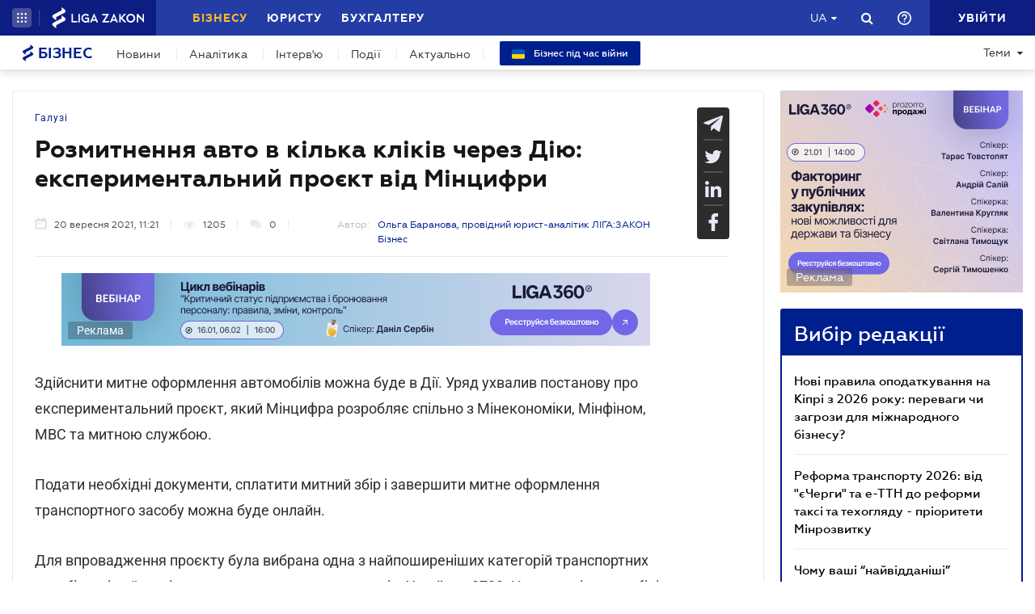

--- FILE ---
content_type: text/html; charset=utf-8
request_url: https://biz.ligazakon.net/news/206320_rozmitnennya-avto-v-klka-klkv-cherez-dyu-eksperimentalniy-prokt-vd-mntsifri
body_size: 23104
content:
<!DOCTYPE html>
<!-- VER v1.17 -->
<html>
<head>
    <meta http-equiv="Content-Type" content="text/html; charset=utf-8"/>
    <meta charset="utf-8" />
    <meta name="viewport" content="width=device-width, initial-scale=1.0">
    <meta name="description" content='Експериментальний проєкт внесе зміни в Митний та Податковий кодекси України &#x27A4; Правила гри для бізнесу &#x27A4; Свіжі новини про бізнес в Україні &#x27A4; Думки експертів на biz.ligazakon.net'/>
    <meta name="keywords" content=''/>
    <title>Розмитнення авто в кілька кліків через Дію: експериментальний проєкт від Мінцифри | Бізнес</title>

    <!-- Browser icons -->
    <link rel="icon" type="image/png" sizes="16x16" href="/Content/_pics/favicon/favicon16.png">
    <link rel="icon" type="image/png" sizes="32x32" href="/Content/_pics/favicon/favicon32.png">
    <link rel="icon" type="image/png" sizes="96x96" href="/Content/_pics/favicon/favicon96.png">
    <link rel="icon" type="image/png" sizes="192x192" href="/Content/_pics/favicon/favicon192.png">
    <link rel="icon" type="image/png" sizes="194x194" href="/Content/_pics/favicon/favicon194.png">

    <!-- iOS Safari, Mac Safari, Android icons  -->
    <link rel="apple-touch-icon" sizes="57x57" href="/Content/_pics/favicon/favicon57.png">
    <link rel="apple-touch-icon" sizes="60x60" href="/Content/_pics/favicon/favicon60.png">
    <link rel="apple-touch-icon" sizes="72x72" href="/Content/_pics/favicon/favicon72.png">
    <link rel="apple-touch-icon" sizes="76x76" href="/Content/_pics/favicon/favicon76.png">
    <link rel="apple-touch-icon" sizes="114x114" href="/Content/_pics/favicon/favicon114.png">
    <link rel="apple-touch-icon" sizes="120x120" href="/Content/_pics/favicon/favicon120.png">
    <link rel="apple-touch-icon" sizes="144x144" href="/Content/_pics/favicon/favicon144.png">
    <link rel="apple-touch-icon" sizes="152x152" href="/Content/_pics/favicon/favicon152.png">
    <link rel="apple-touch-icon" sizes="180x180" href="/Content/_pics/favicon/favicon180.png">
    <meta name="apple-mobile-web-app-status-bar-style" content="#ffffff">

    <!-- Windows tiles -->
    <meta name="msapplication-square70x70logo" content="/Content/_pics/favicon/favicon70.png">
    <meta name="msapplication-square150x150logo" content="/Content/_pics/favicon/favicon150.png">
    <meta name="msapplication-square310x310logo" content="/Content/_pics/favicon/favicon310.png">
    <meta name="msapplication-wide310x150logo" content="/Content/_pics/favicon/favicon310x150.png">
    <meta name="msapplication-TileImage" content="/Content/_pics/favicon/favicon144.png">
    <meta name="msapplication-TileColor" content="#ffffff">
    <meta name="msapplication-navbutton-color" content="#ffffff">
    <meta name="theme-color" content="#ffffff"/>
    <meta name="msapplication-config" content="/Content/_pics/favicon/browserconfig.xml">

    <link rel="mask-icon" href="/Content/_pics/favicon/safari-pinned-tab.svg" color="#c2185b">

    <!-- Google Tag Manager -->
    <script>(function(w,d,s,l,i){w[l]=w[l]||[];w[l].push({'gtm.start':
    new Date().getTime(),event:'gtm.js'});var f=d.getElementsByTagName(s)[0],
    j=d.createElement(s),dl=l!='dataLayer'?'&l='+l:'';j.async=true;j.src=
    'https://www.googletagmanager.com/gtm.js?id='+i+dl;f.parentNode.insertBefore(j,f);
    })(window,document,'script','dataLayer','GTM-P6F8NPFX');</script>
    <!-- End Google Tag Manager -->

    <link rel="stylesheet" type="text/css" href="/Content/css/bootstrap.min.css"/>
    <link rel="stylesheet" type="text/css" href="/Content/css/slick/slick.css"/>
    <link rel="stylesheet" type="text/css" href="/Content/css/slick/slick-theme.css"/>
    <link rel="stylesheet" type="text/css" href="/Content/css/jquery.scrollbar.css"/>

    <script>
        var JurHeaderSolutionsFromTitle = 'JurHeaderSolutionsFromTitle';
        var isDebugMode = 'False';
        var lang = 'uk-UA';
    
        // LOCALIZATION
        
        // Single Page
        var errorWithRepeatMessage = 'Сталася помилка. Спробуйте ще раз';
        var showAll = 'Показати все';
        var hide = 'Згорнути';
        var imagePreviewShow = 'Збільшити зображення';
        var imagePreviewClose = 'Закрити';

        // Article Notes
        var moreByTopic = 'Більше по цій темі';
        var relatedReads = 'Читайте також';
        var oneEvent = 'Подія';
        var anotherByTopic = 'На цю ж тему';
        var inLZProducts = 'у продуктах ЛІГА:ЗАКОН';

        // Header Platforma
        var plaftormaHeaderRUShortLangTitle = 'Рос.';
        var plaftormaHeaderUAShortLAngTitle = 'Укр.';
        var PlatformaHeaderLogin = 'УВІЙТИ';
        var BizHeaderSolutionsFromTitle = 'Від';
        var BizHeaderSolutionsMonthShortTitle = 'міс';
        var BizHeaderSolutionsBuyTitle = 'Придбати';
        var BizHeaderSolutionsDetailTitle = 'Детальніше';
        var BizHeaderSolutionsGetTestTitle = 'ВЗЯТИ НА ТЕСТ';
        var platformaHeaderFavoriteFolderAddSuccess = 'Нову теку добавлено';
        var platformaHeaderFeedBackMessage = 'Повідомлення';
        var notificationTitle = 'Сповіщення';
        var requestToApi = 'https://api.ligazakon.net';
        var platformaDomain = 'https://ligazakon.net';
        var platformaHeaderGlobalMenuFunctionInWork = 'Функціонал у розробці';

        //Home
        var MainSubscribeTextGood1 = 'Дякуємо, за підписку!';
        var MainSubscribeTextGood2 = 'Чекайте на новини вже цього тижня на вашу електронну пошту';
        var MainSubscribeTextBad1 = 'Нажаль, щось пішло не так.';
        var MainSubscribeTextBad2 = 'Спробуйте ще раз декількома хвилинами пізніше';
        var MainEventTypeTitle = 'Подія';
        var WebinarTypeTitle = 'Вебінар';
        var MainPracticumTypeTitle = 'Практикум';
        var BizCalendarGoToEvent = 'Перейти до події';
        var BizCalendarGoToPracticum = 'Перейти до практикума';
        var BizCalendarPracticumLecturer = 'Спікер';
        var BizCalendarPracticumOnline = 'Онлайн';
        var BizCalendarPracticumOffline ='Офлайн';

        // Subscription
        var errorWithRepeatMessage = 'Сталася помилка. Спробуйте ще раз';
        var emailSubscriptionSuccess = 'Ви підписалися на розсилку новин від порталу Бізнес';
        var emailTooLong = 'Ваша поштова адреса має бути не більше 50 символів';
        var restrictedMailDomain = 'Поштова адреса має заборонений домен. Наш сайт не гарантує коректну роботу із ним';
        var incorrectEmailMessage = 'Будь ласка, перевірте чи правильний Ваш e-mail';

        // Calendar
        var eventTypeEvent = 'Подія';
        var eventTypePracticum = 'Практикум';
        var calendarPracticumReporter = 'Доповідач';
        var calendarDetailLink = 'Детальніше';

        //Social Promo Block
        var BizSocialNetworkPromoText = 'Читайте нас в соцмережах.';
        var BizSubcribePromoText = 'Підпишіться, щоб бути в курсі усіх бізнес-новин.';


        var upButtonTitle = 'UpButtonTitle';
    </script>

    <script src="https://code.jquery.com/jquery-3.6.0.min.js"></script>
    <script src="https://cdn.jsdelivr.net/npm/popper.js@1.16.1/dist/umd/popper.min.js" integrity="sha384-9/reFTGAW83EW2RDu2S0VKaIzap3H66lZH81PoYlFhbGU+6BZp6G7niu735Sk7lN" crossorigin="anonymous"></script>
    <script src="/js/lib/bootstrap.min.js"></script>
    <script defer src="/js/lib/slick.min.js"></script>
    <script defer src="/js/lib/moment/moment.min.js"></script>
    <script defer src="/js/lib/moment/moment_locale_ru.js"></script>
    <script defer src="/js/lib/moment/moment_locale_uk.js"></script>
    <script defer src="/js/lib/jquery.sticky-kit.min.js"></script>
    <script defer src="/js/lib/scroller.js"></script>
    <script defer src="/js/lib/scrollbar/jquery.scrollbar-edited.min.js"></script>

        <link href="/css/dist/main.min.css" rel="stylesheet" />
        <script defer src="/js/dist/SJS/localTranslate.min.js"></script>
        <script defer src="/js/dist/tooltipTranslate.min.js"></script>
        <script defer src="/js/dist/general.min.js"></script>
        <script defer src="/js/dist/SJS/general2.min.js"></script>
        <script defer src="/js/dist/siteMenu.min.js"></script>
        <script defer src="/js/dist/calendar.min.js"></script>
        <script defer src="/js/dist/SJS/checkMediaForMainPopup.min.js"></script>
        <script src="/js/dist/SJS/subscriptionModal.min.js"></script>
        <script async src="/js/dist/lzLakeEvents.min.js"></script>

    <script defer type='text/javascript' src='https://ads.ligazakon.net/adserver/www/delivery/spcjs.php?id=5'></script>
    <link rel="canonical" href='https://biz.ligazakon.net/news/206320_rozmitnennya-avto-v-klka-klkv-cherez-dyu-eksperimentalniy-prokt-vd-mntsifri'/>
	<meta property="og:title" content="Розмитнення авто в кілька кліків через Дію: експериментальний проєкт від Мінцифри | Бізнес"><meta property="og:type" content="article"><meta property="og:image" content="https://ligazakon.net/static_liga_net/IMAGES/4_042.jpg"><meta property="og:url" content="https://biz.ligazakon.net//news/206320_rozmitnennya-avto-v-klka-klkv-cherez-dyu-eksperimentalniy-prokt-vd-mntsifri"><meta property="og:description" content="Експериментальний проєкт внесе зміни в Митний та Податковий кодекси України ➤ Правила гри для бізнесу ➤ Свіжі новини про бізнес в Україні ➤ Думки експертів на biz.ligazakon.net"><link rel="alternate" href="https://biz.ligazakon.net/ru/news/206320_rozmitnennya-avto-v-klka-klkv-cherez-dyu-eksperimentalniy-prokt-vd-mntsifri" hreflang="ru-ua" /><link rel ="alternate" href="https://biz.ligazakon.net/news/206320_rozmitnennya-avto-v-klka-klkv-cherez-dyu-eksperimentalniy-prokt-vd-mntsifri" hreflang="uk-ua" /><script type="application/ld+json">{"@context":"https://schema.org","@type":"NewsArticle","image":{"@type":"ImageObject","url":"https://ligazakon.net/static_liga_net/IMAGES/4_042.jpg","height":500,"width":800},"mainEntityOfPage":"https://biz.ligazakon.net//news/206320_rozmitnennya-avto-v-klka-klkv-cherez-dyu-eksperimentalniy-prokt-vd-mntsifri","author":{"@type":"Organization","name":"\u041E\u043B\u044C\u0433\u0430 \u0411\u0430\u0440\u0430\u043D\u043E\u0432\u0430"},"dateModified":"2021-09-20","datePublished":"2021-09-20","headline":"\u0420\u043E\u0437\u043C\u0438\u0442\u043D\u0435\u043D\u043D\u044F \u0430\u0432\u0442\u043E \u0432 \u043A\u0456\u043B\u044C\u043A\u0430 \u043A\u043B\u0456\u043A\u0456\u0432 \u0447\u0435\u0440\u0435\u0437 \u0414\u0456\u044E: \u0435\u043A\u0441\u043F\u0435\u0440\u0438\u043C\u0435\u043D\u0442\u0430\u043B\u044C\u043D\u0438\u0439 \u043F\u0440\u043E\u0454\u043A\u0442 \u0432\u0456\u0434 \u041C\u0456\u043D\u0446\u0438\u0444\u0440\u0438","publisher":{"@type":"Organization","name":"biz.ligazakon.net","url":"https://biz.ligazakon.net/","email":"Alexandra.Koznova@ligazakon.ua","logo":{"@type":"ImageObject","url":"https://biz.ligazakon.net/biz-seo.png","height":80,"width":600}}}</script>
</head>
<body lang="ua">

    <!-- Google Tag Manager (noscript) -->
    <noscript><iframe src="https://www.googletagmanager.com/ns.html?id=GTM-P6F8NPFX"
    height="0" width="0" style="display:none;visibility:hidden"></iframe></noscript>
    <!-- End Google Tag Manager (noscript) -->

    
<script>
    var lisenseAuthorized = false;
    var platformaAPIGlobal = 'https://api.ligazakon.net';
</script>
<section class="lz-header-main">
    <div class="container central_block">
        <div class="row">
            <div class="col col-md-auto header_left_block">
                <div class="all_solutions_block all_solutions_block_unauth d-flex">
                    <a class="all_solutions_btn dropdown-toggle"
                       href="#"
                       role="button"
                       id="basketDropdownMenuLink"
                       data-toggle="dropdown"
                       aria-haspopup="false"
                       aria-expanded="false">
                            <svg width="12" height="12" viewBox="0 0 12 12" fill="none" xmlns="http://www.w3.org/2000/svg" class="ico_open">
                                <circle class="circle" cx="1.29114" cy="1.29114" r="1.29114" fill="white"/>
                                <circle class="circle" cx="6.00012" cy="1.29114" r="1.29114" fill="white"/>
                                <circle class="circle" cx="10.7091" cy="1.29114" r="1.29114" fill="white"/>
                                <circle class="circle" cx="1.29114" cy="5.99988" r="1.29114" fill="white"/>
                                <circle class="circle" cx="1.29114" cy="10.7089" r="1.29114" fill="white"/>
                                <circle class="circle" cx="6.00012" cy="5.99988" r="1.29114" fill="white"/>
                                <circle class="circle" cx="6.00012" cy="10.7089" r="1.29114" fill="white"/>
                                <circle class="circle" cx="10.7091" cy="5.99988" r="1.29114" fill="white"/>
                                <circle class="circle" cx="10.7091" cy="10.7089" r="1.29114" fill="white"/>
                            </svg>

                            <svg width="12" height="12" viewBox="0 0 12 12" fill="none" xmlns="http://www.w3.org/2000/svg" class="ico_close">
                                <path class="ico_close_lines" d="M1.3335 1.33325L6.00016 5.99991M6.00016 5.99991L10.6668 10.6666M6.00016 5.99991L10.6668 1.33325M6.00016 5.99991L1.3335 10.6666" stroke="white" stroke-width="1.5" stroke-linecap="round" stroke-linejoin="round"/>
                            </svg>
                    </a>
                    <div class="dropdown-menu dropdown-menu-right dropdown-menu_basket" aria-labelledby="productsDropdownMenuLink">
                        <div class="common-dropdown-menu">
                            <div class="common-dropdown-menu__title">ПЛАТФОРМА ЛІГА:ЗАКОН</div>
                            <div class="common-dropdown-menu__list">
                                <a href="http://www.ligazakon.ua/prices/complete/Price_LZ.pdf" target="_blank" class="single-item">
                                    <img src="/Content/_pics/platformaHeaderImage/price.png" class="single-icon">
                                    <span class="single-text">Повний прайс</span>
                                </a>
                                <a href="https://store.ligazakon.net" target="_blank" class="single-item">
                                    <i class="fa fa-check-square"></i>
                                    <span class="single-text">Обрати оптимальне рішення</span>
                                </a>
                            </div>
                        </div>
                        <a href="https://store.ligazakon.net" target="_blank" class="show-all">
                            <div class="show-all__text">УСІ РІШЕННЯ</div>
                            <i class="fa fa-arrow-right"></i>
                        </a>
                    </div>
                </div>

                <a class="platform_link" href="https://ligazakon.net/" target="_blank">
                    <img alt="Liga:Zakon" src="/Content/_pics/logo_un.png">
                </a>
            </div>
            <div class="col d-none d-lg-block header_central_block">
                <div class="main_menu_links_block d-none d-lg-block">
                    <a class="main_menu_link active" href="/" id="lz_biz_link">Бізнесу</a>
                    <a class="main_menu_link" href="https://jurliga.ligazakon.net/" target="_blank" id="lz_jur_link">Юристу</a>
                    <a class="main_menu_link" href="https://buh.ligazakon.net/" target="_blank" id="lz_buh_link">Бухгалтеру</a>

                </div>
                <div class="search_block">
                    <i class="fa fa-search search_button call_search"></i>
                </div>
                <div class="d-block lang_dropdown">
                    <a class="dropdown-toggle lang_dropdown_link" href="#" role="button" id="langDropdownMenuLink"
                       data-toggle="dropdown" aria-haspopup="true" aria-expanded="false"></a>
                    <div class="dropdown-menu dropdown-menu-right" aria-labelledby="langDropdownMenuLink">
                        <a class="dropdown-item lang_item_ru" href='https://biz.ligazakon.net/ru/news/206320_rozmitnennya-avto-v-klka-klkv-cherez-dyu-eksperimentalniy-prokt-vd-mntsifri'>Російська</a>
                        <a class="dropdown-item lang_item_ua" href='https://biz.ligazakon.net/news/206320_rozmitnennya-avto-v-klka-klkv-cherez-dyu-eksperimentalniy-prokt-vd-mntsifri'>Українська</a>
                    </div>
                </div>
            </div>
            

            <div class="col-12 col-md search_bar">
                <form id="header_search_form" data-platform-host='https://ligazakon.net'>
                    <input class="header_search_input" type="text"
                           placeholder='Пошук по всій платформі ЛІГА:ЗАКОН'>
                    <a class="header_search_submit">
                        <i class="fa fa-search search_button"></i>
                    </a>
                    <input class="submit_hidden" type="submit">
                </form>
            </div>

            <div class="col col-lg-auto header_right_block">
                <div class="d-block d-lg-none lang_dropdown">
                    <a class="dropdown-toggle lang_dropdown_link" href="#" role="button" id="langDropdownMenuLink"
                       data-toggle="dropdown" aria-haspopup="true" aria-expanded="false"></a>
                    <div class="dropdown-menu dropdown-menu-right" aria-labelledby="langDropdownMenuLink">
                        <a class="dropdown-item lang_item_ru" href='https://biz.ligazakon.net/ru/news/206320_rozmitnennya-avto-v-klka-klkv-cherez-dyu-eksperimentalniy-prokt-vd-mntsifri'>Російська</a>
                        <a class="dropdown-item lang_item_ua" href='https://biz.ligazakon.net/news/206320_rozmitnennya-avto-v-klka-klkv-cherez-dyu-eksperimentalniy-prokt-vd-mntsifri'>Українська</a>
                    </div>
                </div>

                <div class="search_block">
                    <i class="fa fa-search search_button call_search"></i>
                </div>

                <div class="help_block help_dropdown">
                    <a
                        class="help_dropdown_link dropdown-toggle"
                        href="#"
                        role="button"
                        id="dropDownMenuHelp"
                        data-toggle="dropdown"
                        aria-haspopup="true"
                        aria-expanded="false"
                    >
                        <svg width="17" height="17" viewBox="0 0 20 20" fill="none" xmlns="http://www.w3.org/2000/svg">
                            <path d="M9 16H11V14H9V16ZM10 0C4.48 0 0 4.48 0 10C0 15.52 4.48 20 10 20C15.52 20 20 15.52 20 10C20 4.48 15.52 0 10 0ZM10 18C5.59 18 2 14.41 2 10C2 5.59 5.59 2 10 2C14.41 2 18 5.59 18 10C18 14.41 14.41 18 10 18ZM10 4C7.79 4 6 5.79 6 8H8C8 6.9 8.9 6 10 6C11.1 6 12 6.9 12 8C12 10 9 9.75 9 13H11C11 10.75 14 10.5 14 8C14 5.79 12.21 4 10 4Z" fill="white"/>
                        </svg>
                    </a>
                    <div class="dropdown-menu dropdown-menu_help dropdown-menu-right" aria-labelledby="dropDownMenuHelp">
                        <div class="help_block_wrap">
                            <div class="help_block_title"><b>Технічна підтримка</b></div>
                            <p><a href="mailto:support@ligazakon.ua">support@ligazakon.ua</a></p>
                            <p><a href="tel:0-800-210-103">0-800-210-103</a></p>

                            <div class="help_block_title help_block_title_t2">Чат-бот</div>
                        </div>
                        <div class="help_block_items">
                            <div class="help_block_item" data-link="https://ligazakon.net/telegram">
                                <svg width="41" height="40" viewBox="0 0 41 40" fill="none" xmlns="http://www.w3.org/2000/svg">
                                    <ellipse cx="20.5707" cy="20" rx="19.8939" ry="20" fill="#0088CC"/>
                                    <path d="M9.97775 20.3741L14.5515 22.0886L16.3344 27.8557C16.4119 28.2454 16.8771 28.3233 17.1871 28.0895L19.7453 25.9853C19.9779 25.7515 20.3655 25.7515 20.6755 25.9853L25.2492 29.3364C25.5593 29.5702 26.0244 29.4144 26.102 29.0247L29.5128 12.6587C29.5904 12.269 29.2028 11.8793 28.8152 12.0352L9.97775 19.3609C9.51263 19.5168 9.51263 20.2182 9.97775 20.3741ZM16.1019 21.2313L25.0942 15.6981C25.2492 15.6201 25.4043 15.8539 25.2492 15.9319L17.8848 22.868C17.6523 23.1018 17.4197 23.4135 17.4197 23.8032L17.1871 25.6736C17.1871 25.9074 16.7995 25.9853 16.722 25.6736L15.7918 22.2445C15.5592 21.8548 15.7143 21.3872 16.1019 21.2313Z" fill="white"/>
                                </svg>
                            </div>
                            <div class="help_block_item" data-link="https://ligazakon.net/viber">
                                <svg width="40" height="40" viewBox="0 0 40 40" fill="none" xmlns="http://www.w3.org/2000/svg">
                                    <ellipse cx="19.8939" cy="20" rx="19.8939" ry="20" fill="#665CAC"/>
                                    <path d="M26.115 10.5459C22.3237 9.81803 18.3865 9.81803 14.5952 10.5459C12.9183 10.9099 10.804 12.9479 10.4394 14.5493C9.78322 17.6792 9.78322 20.8819 10.4394 24.0118C10.8769 25.6131 12.9912 27.6512 14.5952 28.0152C14.6682 28.0152 14.7411 28.0879 14.7411 28.1607V32.7464C14.7411 32.9648 15.0327 33.1103 15.1785 32.892L17.3658 30.6355C17.3658 30.6355 19.1156 28.8158 19.4073 28.5247C19.4073 28.5247 19.4802 28.4519 19.5531 28.4519C21.7404 28.5247 24.0006 28.3063 26.1879 27.9424C27.8648 27.5784 29.9792 25.5403 30.3437 23.939C30.9999 20.8091 30.9999 17.6064 30.3437 14.4765C29.9063 12.9479 27.7919 10.9099 26.115 10.5459ZM26.1879 24.2302C25.8233 24.958 25.3859 25.5403 24.6568 25.9043C24.438 25.9771 24.2193 26.0499 24.0006 26.1227C23.7089 26.0499 23.4902 25.9771 23.2715 25.9043C20.9384 24.958 18.7511 23.6478 17.0013 21.7553C16.0534 20.6635 15.2514 19.4261 14.5952 18.1159C14.3036 17.4608 14.012 16.8785 13.7932 16.2234C13.5745 15.6411 13.9391 15.0588 14.3036 14.6221C14.6682 14.1853 15.1056 13.8942 15.616 13.6758C15.9805 13.4575 16.3451 13.603 16.6367 13.8942C17.22 14.6221 17.8033 15.35 18.2407 16.1506C18.5324 16.6601 18.4595 17.2425 17.9491 17.6064C17.8033 17.6792 17.7304 17.752 17.5845 17.8976C17.5116 17.9703 17.3658 18.0431 17.2929 18.1887C17.1471 18.4071 17.1471 18.6254 17.22 18.8438C17.8033 20.5179 18.8969 21.8281 20.5738 22.556C20.8655 22.7016 21.0842 22.7744 21.4488 22.7744C21.9591 22.7016 22.1778 22.1193 22.5424 21.8281C22.9069 21.537 23.3444 21.537 23.7819 21.7553C24.1464 21.9737 24.5109 22.2649 24.9484 22.556C25.313 22.8472 25.6775 23.0655 26.0421 23.3567C26.2608 23.5023 26.3337 23.8662 26.1879 24.2302ZM23.1257 18.771C22.9798 18.771 23.0528 18.771 23.1257 18.771C22.834 18.771 22.7611 18.6254 22.6882 18.4071C22.6882 18.2615 22.6882 18.0431 22.6153 17.8976C22.5424 17.6064 22.3966 17.3152 22.1049 17.0969C21.9591 17.0241 21.8133 16.9513 21.6675 16.8785C21.4487 16.8057 21.3029 16.8057 21.0842 16.8057C20.8655 16.7329 20.7926 16.5874 20.7926 16.369C20.7926 16.2234 21.0113 16.0778 21.1571 16.0778C22.3237 16.1506 23.1986 16.8057 23.3444 18.1887C23.3444 18.2615 23.3444 18.4071 23.3444 18.4799C23.3444 18.6254 23.2715 18.771 23.1257 18.771ZM22.3966 15.5683C22.032 15.4227 21.6675 15.2772 21.23 15.2044C21.0842 15.2044 20.8655 15.1316 20.7197 15.1316C20.5009 15.1316 20.3551 14.986 20.428 14.7676C20.428 14.5493 20.5738 14.4037 20.7926 14.4765C21.5217 14.5493 22.1778 14.6949 22.834 14.986C24.1464 15.6411 24.8755 16.7329 25.0942 18.1887C25.0942 18.2615 25.0942 18.3343 25.0942 18.4071C25.0942 18.5526 25.0942 18.6982 25.0942 18.9166C25.0942 18.9894 25.0942 19.0622 25.0942 19.135C25.0213 19.4261 24.511 19.4989 24.438 19.135C24.438 19.0622 24.3651 18.9166 24.3651 18.8438C24.3651 18.1887 24.2193 17.5336 23.9277 16.9513C23.4902 16.2962 22.9798 15.8595 22.3966 15.5683ZM26.3337 19.9356C26.115 19.9356 25.9691 19.7173 25.9691 19.4989C25.9691 19.0622 25.8962 18.6254 25.8233 18.1887C25.5317 15.8595 23.636 13.967 21.3758 13.603C21.0113 13.5302 20.6467 13.5302 20.3551 13.4575C20.1364 13.4575 19.8447 13.4575 19.7718 13.1663C19.6989 12.9479 19.9176 12.7296 20.1364 12.7296C20.2093 12.7296 20.2822 12.7296 20.2822 12.7296C23.2715 12.8024 20.428 12.7296 20.2822 12.7296C23.3444 12.8024 25.8962 14.8404 26.4066 17.8976C26.4795 18.4071 26.5524 18.9166 26.5524 19.4989C26.6982 19.7173 26.5524 19.9356 26.3337 19.9356Z" fill="white"/>
                                </svg>
                            </div>
                            <div class="help_block_item" data-link="https://ligazakon.net/fb">
                                <svg _ngcontent-bup-c29="" fill="none" height="40" viewBox="0 0 40 40" width="40" xmlns="http://www.w3.org/2000/svg">
                                    <circle _ngcontent-bup-c29="" cx="20" cy="20" fill="#4E6297" r="20"></circle>
                                    <path _ngcontent-bup-c29="" d="M29 13.8186C29 12.3212 27.6788 11 26.1813 11H14.8186C13.3212 11 12 12.3212 12 13.8186V25.1813C12 26.6787 13.3212 28 14.8186 28H20.544V21.5699H18.4301V18.7513H20.544V17.6062C20.544 15.6684 21.9534 13.9948 23.715 13.9948H26.0052V16.8135H23.715C23.4508 16.8135 23.1865 17.0777 23.1865 17.6062V18.7513H26.0052V21.5699H23.1865V28H26.1813C27.6788 28 29 26.6787 29 25.1813V13.8186Z" fill="white"></path>
                                </svg>
                            </div>
                        </div>
                    </div>
                </div>               

                <div class="enter_link_container">
                    <a class="enter-link" href="https://auth.ligazakon.net?referer=https://biz.ligazakon.net/news/206320_rozmitnennya-avto-v-klka-klkv-cherez-dyu-eksperimentalniy-prokt-vd-mntsifri" rel="nofollow">
                        <i class="fa fa-sign-in" aria-hidden="true"></i>
                        <span>УВІЙТИ</span>
                    </a>
                </div>
            </div>
        </div>
    </div>
    <div class="bg_fade"></div>
</section>
        <script defer src="/js/dist/headerJS/headerPlatformaUnAuth.min.js"></script>


<div class="modal fade" id="favorite-modal" tabindex="-1" role="dialog">
    <div class="modal-dialog" role="document">
        <div class="modal-content">
            <div class="modal-header">
                Додавання в Обране
                <button type="button" class="close" data-dismiss="modal" aria-label="Close">
                    <i class="fa fa-close"></i>
                </button>
            </div>
            <form class="favorite-form" novalidate>
                <div class="modal-body">
                   <div class="favorite-title-block">
                       <img class="favicon" src="/Content/_pics/favicon/favicon16.png" alt="icon">
                       <textarea name="favorite-title" id="favorite-title" maxlength="250" placeholder='Введіть назву посилання'></textarea>
                       <div class="fake-textarea-title"></div>
                   </div>
                    <div class="favorite-comment-block">
                        <textarea name="favorite-comment" id="favorite-comment" maxlength="700" placeholder='Опис/Коментар'></textarea>
                    </div>
                    <div class="favorite-search-input">
                        <label for="favorite-search" class="fa fa-search"></label>
                        <input type="text" placeholder='Пошук папки' id="favorite-search" name="favorite-search" submit-folder-id="0">
                    </div>
                    <div class="favorite-folder-block">
                        <ul class="favorite-folder-list">
                            <li id="folder-container" class="single-folder" folder-id="0">
                                <div class="for-folder-hover"></div>
                                <span class="folder-root-text text">МОЇ ПАПКИ</span>
                                <span class="folderIndicator">
                                    <svg data-name="Layer 1" id="root-folder-icon" viewBox="0 0 16 12" xmlns="http://www.w3.org/2000/svg">
                                    <defs>
                                        <style>.clssss-1{opacity:1; fill: #303f9f}</style>
                                    </defs>
                                    <title>folders</title>
                                    <path class="clssss-1" d="M14.5,2a1.44,1.44,0,0,1,1.06.44A1.44,1.44,0,0,1,16,3.5v7A1.5,1.5,0,0,1,14.5,12H1.5a1.44,1.44,0,0,1-1.06-.44A1.44,1.44,0,0,1,0,10.5v-9A1.44,1.44,0,0,1,.44.44,1.44,1.44,0,0,1,1.5,0h5l2,2Zm-.19,8.5a.21.21,0,0,0,.19-.19V3.69a.21.21,0,0,0-.19-.19H7.88l-2-2H1.69a.21.21,0,0,0-.19.19v8.62a.21.21,0,0,0,.19.19Z"></path>
                                </svg>
                                </span>
                                <i class="arrow-folder fa fa-chevron-down"></i>
                                <span class="createFolder" id="forInsertRecurtion" folderid="0"><svg data-name="Layer 1" id="add_folder_svg" viewBox="0 0 22 18" xmlns="http://www.w3.org/2000/svg">
                                    <defs>
                                    <style>.add-folder-icon { fill: #ffbe26;}</style>
                                    </defs>
                                    <title>add_folder</title>
                                    <path class="add-folder-icon" d="M21.34,3.66A2.14,2.14,0,0,0,19.75,3h-8l-3-3H2.25A2.14,2.14,0,0,0,.66.66,2.14,2.14,0,0,0,0,2.25v13.5a2.14,2.14,0,0,0,.66,1.59A2.14,2.14,0,0,0,2.25,18h17.5A2.25,2.25,0,0,0,22,15.75V5.25A2.14,2.14,0,0,0,21.34,3.66ZM15,9.57v2H12v3H10v-3H7v-2h3v-3h2v3Z"></path>
                                    </svg>
                                </span>
                                <div class="folder-hover"></div>
                            </li>

                        </ul>
                        <div class="favorite-folder-loader-block show">
                            <div class="loader"></div>
                        </div>
                    </div>
                    <div class="favorite-search-block hidden-search-block">

                    </div>
                </div>
                <div class="modal-footer">
                    <button type="button" class="close close_favorite_modal" data-dismiss="modal" aria-label="Close"><span class="close_favorite_modal__text">Скасувати</span></button>
                    <button type="submit" class="submit_favorite_modal"><span class="submit_favorite_modal__text">Додати</span> <div class="submit-loader-wrapper"><span class="loader"></span></div></button>
                </div>
            </form>
        </div>
    </div>
</div>

<div class="modal fade" tabindex="-1" role="dialog" style="" id="bigtable">
    <div class="modal-dialog" role="document">
        <div class="modal-content">
            <button type="button" class="close" data-dismiss="modal" aria-label="Close"></button>
            <div class="modal-body"></div>
        </div>
    </div>
</div>

<div class="wrap_popout_previewphoto"></div>

<div class="push-modal close">
    <div class="push-modal_text"></div>
</div>

<script>
    var platformHost = 'https://ligazakon.net';
    var platformaHeaderFeedBackErrorMessage = 'На сервері виникла помилка. Додаток тимчасово недоступний, спробуйте повторити дію пізніше';
    var platformaHeaderFavoriteItemAddSuccess = 'Сторінку додано до Обраного ';
    var platformaHeaderMyBookmarks = 'Мої закладки';
    var platformaHeaderFavoriteSelectFolderPls = 'Оберіть теку';
    var notificationTitle = 'Сповіщення';
    var platformaHeaderFeedBackMessage = 'Повідомлення';
    var lzUserAuthorized = 'False';
</script>

    <section class="main_menu_section">
    <div class="container central_block">



        <div class="main_menu main_menu_wide d-xs-flex">
            <div class="menu_logo_block">
                <a href="https://biz.ligazakon.net/">
                    <div class="menu_logo_title">
                        <svg width="14" height="21" viewBox="0 0 14 21" fill="none" xmlns="http://www.w3.org/2000/svg">
                            <path d="M12.329 2.30378C11.6019 1.7184 9.38999 0 9.38999 0V3.13008C9.38999 3.13008 2.5415 6.67912 1.46701 7.22724C-0.0670769 8.01001 -0.58231 9.38976 0.819705 10.5189C1.54684 11.1043 3.75871 12.8227 3.75871 12.8227V9.69261C3.75871 9.69261 10.6072 6.14357 11.6817 5.59544C13.2158 4.81268 13.731 3.43293 12.329 2.30378V2.30378Z" fill="#001F8E"/>
                            <path d="M12.329 10.4809C11.6019 9.89552 9.38999 8.17712 9.38999 8.17712V11.3072C9.38999 11.3072 2.5415 14.8562 1.46701 15.4044C-0.0670769 16.1871 -0.58231 17.5669 0.819705 18.696C1.54684 19.2814 3.75871 20.9998 3.75871 20.9998V17.8697C3.75871 17.8697 10.6067 14.3207 11.6812 13.7726C13.2153 12.9898 13.7305 11.6101 12.3285 10.4809H12.329Z" fill="#001F8E"/>
                        </svg>  
                        Бізнес
                    </div>
                </a>
            </div>

            <nav class="menu_nav_block">
                <a class="menu_nav_item active" href='https://biz.ligazakon.net/news'>Новини</a>
                <a class="menu_nav_item" href='https://biz.ligazakon.net/analitycs'><span></span>Аналітика</a>
                <a class="menu_nav_item" href='https://biz.ligazakon.net/interview'><span></span>Інтерв'ю</a>
                <a class="menu_nav_item" href='https://biz.ligazakon.net/events'><span></span>Події</a>
                <a class="menu_nav_item" href='https://biz.ligazakon.net/aktualno'><span></span>Актуально</a>
                <a href="https://biz.ligazakon.net/aktualno/11677_bznes-pd-chas-vyni-dopovnyutsya" class="menu_warnews_btn pc_btn">
                    <svg width="16" height="16" viewBox="0 0 16 16" fill="none" xmlns="http://www.w3.org/2000/svg">
                        <g clip-path="url(#clip0_7_111)">
                        <path d="M14.2222 2.22217H1.77778C1.30628 2.22217 0.854097 2.40947 0.520699 2.74287C0.187301 3.07626 0 3.52845 0 3.99995L0 7.99995H16V3.99995C16 3.52845 15.8127 3.07626 15.4793 2.74287C15.1459 2.40947 14.6937 2.22217 14.2222 2.22217Z" fill="#005BBB"/>
                        <path d="M16 12C16 12.4715 15.8127 12.9237 15.4793 13.2571C15.1459 13.5905 14.6937 13.7778 14.2222 13.7778H1.77778C1.30628 13.7778 0.854097 13.5905 0.520699 13.2571C0.187301 12.9237 0 12.4715 0 12V8H16V12Z" fill="#FFD500"/>
                        </g>
                        <defs>
                        <clipPath id="clip0_7_111">
                        <rect width="16" height="16" fill="white"/>
                        </clipPath>
                        </defs>
                    </svg>
                    Бізнес під час війни
                </a> 
            </nav>
            <div class="menu_tags_block">
                <div class="tags_category tags_industries_block">
                    <a class="dropdown-toggle tags_category_button" href="#" id="dropdownMenuLinkIndustries" data-toggle="dropdown" data-display="static" aria-haspopup="true" aria-expanded="false">Теми<i class="fa fa-caret-down"></i></a>
                    <div class="dropdown-menu dropdown-menu-right" aria-labelledby="dropdownMenuLinkIndustries" id="dropdownMenuLinkIndustries_list">
                        <ul>
                                <li><a class="dropdown-item" href="/temy/podatky">Податки</a></li>
                                <li><a class="dropdown-item" href="/temy/mighnarodni_vidnisyny">Міжнародні відносини</a></li>
                                <li><a class="dropdown-item" href="/temy/korporatyvne-pravo-mna">Корпоративне право/M&amp;A</a></li>
                                <li><a class="dropdown-item" href="/temy/sudova-praktyka">Судова практика</a></li>
                                <li><a class="dropdown-item" href="/temy/tsinni-papery-ta-fondovyj-rynok">Цінні папери та фондовий ринок</a></li>
                                <li><a class="dropdown-item" href="/temy/perevirky">Перевірки</a></li>
                                <li><a class="dropdown-item" href="/temy/organizacija-dijalnosti-i-licenzuvannya">Організація діяльності і ліцензування</a></li>
                                <li><a class="dropdown-item" href="/temy/financy">Фінанси</a></li>
                                <li><a class="dropdown-item" href="/temy/bezpeka">Безпека</a></li>
                                <li><a class="dropdown-item" href="/temy/personal">Персонал</a></li>
                                <li><a class="dropdown-item" href="/temy/vidpovidalnist">Відповідальність</a></li>
                                <li><a class="dropdown-item" href="/temy/dogovirni_vidnosyny">Договірні відносини</a></li>
                                <li><a class="dropdown-item" href="/temy/derzhzakupivli">Держзакупівлі</a></li>
                                <li><a class="dropdown-item" href="/temy/marketing_reklama">Маркетинг, реклама</a></li>
                                <li><a class="dropdown-item" href="/temy/pensii_i_socvyplaty">Пенсії і соцвиплати</a></li>
                                <li><a class="dropdown-item" href="/temy/licenzuvannya">Ліцензування</a></li>
                                <li><a class="dropdown-item" href="/temy/oborona-ta-bezpeka-derzhavy">Оборона та безпека держави</a></li>
                                <li><a class="dropdown-item" href="/temy/GhKG">ЖКГ</a></li>
                                <li><a class="dropdown-item" href="/temy/bankrutstvo-ta-restrukturizatsiya">Банкрутство та реструктуризація</a></li>
                                <li><a class="dropdown-item" href="/temy/intelektualna-vlasnist">Інтелектуальна власність</a></li>
                                <li><a class="dropdown-item" href="/temy/derghava_bujdghet">Держава, бюджет</a></li>
                                <li><a class="dropdown-item" href="/temy/bezpeka-biznesu">Безпека бізнесу</a></li>
                                <li><a class="dropdown-item" href="/temy/prirodni_resursy">Природні ресурси</a></li>
                                <li><a class="dropdown-item" href="/temy/complaens">Комплаєнс</a></li>
                                <li><a class="dropdown-item" href="/temy/mytnycja_i_ZED">ЗЕД</a></li>
                                <li><a class="dropdown-item" href="/temy/galuzi">Галузі</a></li>
                                <li><a class="dropdown-item" href="/temy/zemlya-i-nedvizhimost">Земля та нерухомість</a></li>
                                <li><a class="dropdown-item" href="/temy/nepidkontrolns-terytoriyi">Непідконтрольні території</a></li>
                                <li><a class="dropdown-item" href="/temy/vlasnist_orenda">Власність, оренда</a></li>
                        </ul>
                    </div>
                </div>
            </div>
            <div class="menu_right_breakpoint"></div>
            <a href="https://biz.ligazakon.net/aktualno/11677_bznes-pd-chas-vyni-dopovnyutsya" class="menu_warnews_btn pl_btn">
                <svg width="16" height="16" viewBox="0 0 16 16" fill="none" xmlns="http://www.w3.org/2000/svg">
                    <g clip-path="url(#clip0_7_111)">
                    <path d="M14.2222 2.22217H1.77778C1.30628 2.22217 0.854097 2.40947 0.520699 2.74287C0.187301 3.07626 0 3.52845 0 3.99995L0 7.99995H16V3.99995C16 3.52845 15.8127 3.07626 15.4793 2.74287C15.1459 2.40947 14.6937 2.22217 14.2222 2.22217Z" fill="#005BBB"/>
                    <path d="M16 12C16 12.4715 15.8127 12.9237 15.4793 13.2571C15.1459 13.5905 14.6937 13.7778 14.2222 13.7778H1.77778C1.30628 13.7778 0.854097 13.5905 0.520699 13.2571C0.187301 12.9237 0 12.4715 0 12V8H16V12Z" fill="#FFD500"/>
                    </g>
                    <defs>
                    <clipPath id="clip0_7_111">
                    <rect width="16" height="16" fill="white"/>
                    </clipPath>
                    </defs>
                </svg>
                Бізнес під час війни
            </a>
            <div class="menu_nav_dropdown menu_nav_dropdown_mobile d-xl-none d-block">
                <a class="dropdown-toggle menu_nav_dropdown_link" href="#" id="dropdownMenuNavMob" data-toggle="dropdown" data-display="static" aria-haspopup="true" aria-expanded="false" data-reference="parent">
                    <span></span>
                </a> 
                <div class="dropdown-menu" aria-labelledby="dropdownMenuNavMob">
                    <div class="dropdown_menu_nav_block">
                        <a class="menu_nav_item dropdown_menu_nav_item" href='https://biz.ligazakon.net/news'>Новини</a>
                        <a class="menu_nav_item dropdown_menu_nav_item" href='https://biz.ligazakon.net/analitycs'><span></span>Аналітика</a>
                        <a class="menu_nav_item dropdown_menu_nav_item" href='https://biz.ligazakon.net/interview'><span></span>Інтерв'ю</a>
                        <a class="menu_nav_item dropdown_menu_nav_item" href='https://biz.ligazakon.net/events'><span></span>Події</a>
                        <a class="menu_nav_item dropdown_menu_nav_item" href='https://biz.ligazakon.net/aktualno'><span></span>Актуально</a>
                        <div class="menu_warnews_btn_wrap">
                            <a href="https://biz.ligazakon.net/aktualno/11677_bznes-pd-chas-vyni-dopovnyutsya" class="menu_warnews_btn mob_btn">
                                <svg width="16" height="16" viewBox="0 0 16 16" fill="none" xmlns="http://www.w3.org/2000/svg">
                                    <g clip-path="url(#clip0_7_111)">
                                    <path d="M14.2222 2.22217H1.77778C1.30628 2.22217 0.854097 2.40947 0.520699 2.74287C0.187301 3.07626 0 3.52845 0 3.99995L0 7.99995H16V3.99995C16 3.52845 15.8127 3.07626 15.4793 2.74287C15.1459 2.40947 14.6937 2.22217 14.2222 2.22217Z" fill="#005BBB"/>
                                    <path d="M16 12C16 12.4715 15.8127 12.9237 15.4793 13.2571C15.1459 13.5905 14.6937 13.7778 14.2222 13.7778H1.77778C1.30628 13.7778 0.854097 13.5905 0.520699 13.2571C0.187301 12.9237 0 12.4715 0 12V8H16V12Z" fill="#FFD500"/>
                                    </g>
                                    <defs>
                                    <clipPath id="clip0_7_111">
                                    <rect width="16" height="16" fill="white"/>
                                    </clipPath>
                                    </defs>
                                </svg>
                                Бізнес під час війни
                            </a>
                        </div>
                    </div>

                    <div class="accordion" id="dropdown_menu_accordion_mob">
                        <div class="card">
                            <div class="accordion_card_header" id="dropdown_menu_topics">
                                <a class="collapsed" href="javascript:void(0);" data-toggle="collapse" data-target="#collapseTopics" aria-expanded="false" aria-controls="collapseTopics">
                                    Теми
                                </a>
                            </div>
                            <div id="collapseTopics" class="collapse" aria-labelledby="dropdown_menu_topics" data-parent="#dropdown_menu_accordion_mob">
                                <div class="card-body">
                                        <a class="dropdown-item" href="/temy/podatky">Податки</a>
                                        <a class="dropdown-item" href="/temy/mighnarodni_vidnisyny">Міжнародні відносини</a>
                                        <a class="dropdown-item" href="/temy/korporatyvne-pravo-mna">Корпоративне право/M&amp;A</a>
                                        <a class="dropdown-item" href="/temy/sudova-praktyka">Судова практика</a>
                                        <a class="dropdown-item" href="/temy/tsinni-papery-ta-fondovyj-rynok">Цінні папери та фондовий ринок</a>
                                        <a class="dropdown-item" href="/temy/perevirky">Перевірки</a>
                                        <a class="dropdown-item" href="/temy/organizacija-dijalnosti-i-licenzuvannya">Організація діяльності і ліцензування</a>
                                        <a class="dropdown-item" href="/temy/financy">Фінанси</a>
                                        <a class="dropdown-item" href="/temy/bezpeka">Безпека</a>
                                        <a class="dropdown-item" href="/temy/personal">Персонал</a>
                                        <a class="dropdown-item" href="/temy/vidpovidalnist">Відповідальність</a>
                                        <a class="dropdown-item" href="/temy/dogovirni_vidnosyny">Договірні відносини</a>
                                        <a class="dropdown-item" href="/temy/derzhzakupivli">Держзакупівлі</a>
                                        <a class="dropdown-item" href="/temy/marketing_reklama">Маркетинг, реклама</a>
                                        <a class="dropdown-item" href="/temy/pensii_i_socvyplaty">Пенсії і соцвиплати</a>
                                        <a class="dropdown-item" href="/temy/licenzuvannya">Ліцензування</a>
                                        <a class="dropdown-item" href="/temy/oborona-ta-bezpeka-derzhavy">Оборона та безпека держави</a>
                                        <a class="dropdown-item" href="/temy/GhKG">ЖКГ</a>
                                        <a class="dropdown-item" href="/temy/bankrutstvo-ta-restrukturizatsiya">Банкрутство та реструктуризація</a>
                                        <a class="dropdown-item" href="/temy/intelektualna-vlasnist">Інтелектуальна власність</a>
                                        <a class="dropdown-item" href="/temy/derghava_bujdghet">Держава, бюджет</a>
                                        <a class="dropdown-item" href="/temy/bezpeka-biznesu">Безпека бізнесу</a>
                                        <a class="dropdown-item" href="/temy/prirodni_resursy">Природні ресурси</a>
                                        <a class="dropdown-item" href="/temy/complaens">Комплаєнс</a>
                                        <a class="dropdown-item" href="/temy/mytnycja_i_ZED">ЗЕД</a>
                                        <a class="dropdown-item" href="/temy/galuzi">Галузі</a>
                                        <a class="dropdown-item" href="/temy/zemlya-i-nedvizhimost">Земля та нерухомість</a>
                                        <a class="dropdown-item" href="/temy/nepidkontrolns-terytoriyi">Непідконтрольні території</a>
                                        <a class="dropdown-item" href="/temy/vlasnist_orenda">Власність, оренда</a>
                                </div>
                            </div>
                        </div>
                    </div>
                </div>
            </div>
        </div>



        <div class="main_menu main_menu_mobile d-sm-none d-xs-flex d-none">
            
            <div class="menu_logo_block">
                <a href="https://biz.ligazakon.net/">
                    <div class="menu_logo_title">
                        <svg width="14" height="21" viewBox="0 0 14 21" fill="none" xmlns="http://www.w3.org/2000/svg">
                            <path d="M12.329 2.30378C11.6019 1.7184 9.38999 0 9.38999 0V3.13008C9.38999 3.13008 2.5415 6.67912 1.46701 7.22724C-0.0670769 8.01001 -0.58231 9.38976 0.819705 10.5189C1.54684 11.1043 3.75871 12.8227 3.75871 12.8227V9.69261C3.75871 9.69261 10.6072 6.14357 11.6817 5.59544C13.2158 4.81268 13.731 3.43293 12.329 2.30378V2.30378Z" fill="#001F8E"/>
                            <path d="M12.329 10.4809C11.6019 9.89552 9.38999 8.17712 9.38999 8.17712V11.3072C9.38999 11.3072 2.5415 14.8562 1.46701 15.4044C-0.0670769 16.1871 -0.58231 17.5669 0.819705 18.696C1.54684 19.2814 3.75871 20.9998 3.75871 20.9998V17.8697C3.75871 17.8697 10.6067 14.3207 11.6812 13.7726C13.2153 12.9898 13.7305 11.6101 12.3285 10.4809H12.329Z" fill="#001F8E"/>
                        </svg>  
                        Бізнес
                    </div>
                </a>
            </div>

            <div class="menu_nav_dropdown">
                <a class="dropdown-toggle menu_nav_dropdown_link" href="#" id="dropdownMenuNavMob" data-toggle="dropdown" data-display="static" aria-haspopup="true" aria-expanded="false" data-reference="parent"><i class="fa fa-bars"></i></a>
                <div class="dropdown-menu" aria-labelledby="dropdownMenuNavMob">
                    <i class="fa fa-angle-up"></i>
                    <div class="dropdown_menu_nav_block">
                        <a class="dropdown-item dropdown_menu_nav_item" href='https://biz.ligazakon.net/news'>Новини</a>
                        <a class="dropdown-item dropdown_menu_nav_item" href='https://biz.ligazakon.net/analitycs'>Аналітика</a>
                        <a class="dropdown-item dropdown_menu_nav_item" href='https://biz.ligazakon.net/interview'>Інтерв'ю</a>
                        <a class="dropdown-item dropdown_menu_nav_item" href='https://biz.ligazakon.net/events'>Події</a>
                        <a class="dropdown-item dropdown_menu_nav_item_actual dropdown_menu_nav_item" href='https://biz.ligazakon.net/aktualno'>Актуально</a>
                        <div class="dropdown-divider"></div>
                    </div>
                    <div class="dropdown-divider"></div>
                    <div class="accordion" id="dropdown_menu_tags_accordion_mob">
                        <div class="card">
                            <div class="accordion_card_header" id="dropdown_menu_tags_industries_mob">
                                <a class="collapsed" href="javascript:void(0);" data-toggle="collapse" data-target="#collapseIndustries" aria-expanded="false" aria-controls="collapseIndustries">
                                    Теми
                                </a>
                            </div>
                            <div id="collapseIndustries" class="collapse" aria-labelledby="dropdown_menu_tags_industries_mob" data-parent="#dropdown_menu_tags_accordion_mob">
                                <div class="card-body">
                                    <a class="dropdown-item" href="/temy/podatky">Податки</a>
                                    <a class="dropdown-item" href="/temy/mighnarodni_vidnisyny">Міжнародні відносини</a>
                                    <a class="dropdown-item" href="/temy/korporatyvne-pravo-mna">Корпоративне право/M&amp;A</a>
                                    <a class="dropdown-item" href="/temy/sudova-praktyka">Судова практика</a>
                                    <a class="dropdown-item" href="/temy/tsinni-papery-ta-fondovyj-rynok">Цінні папери та фондовий ринок</a>
                                    <a class="dropdown-item" href="/temy/perevirky">Перевірки</a>
                                    <a class="dropdown-item" href="/temy/organizacija-dijalnosti-i-licenzuvannya">Організація діяльності і ліцензування</a>
                                    <a class="dropdown-item" href="/temy/financy">Фінанси</a>
                                    <a class="dropdown-item" href="/temy/bezpeka">Безпека</a>
                                    <a class="dropdown-item" href="/temy/personal">Персонал</a>
                                    <a class="dropdown-item" href="/temy/vidpovidalnist">Відповідальність</a>
                                    <a class="dropdown-item" href="/temy/dogovirni_vidnosyny">Договірні відносини</a>
                                    <a class="dropdown-item" href="/temy/derzhzakupivli">Держзакупівлі</a>
                                    <a class="dropdown-item" href="/temy/marketing_reklama">Маркетинг, реклама</a>
                                    <a class="dropdown-item" href="/temy/pensii_i_socvyplaty">Пенсії і соцвиплати</a>
                                    <a class="dropdown-item" href="/temy/licenzuvannya">Ліцензування</a>
                                    <a class="dropdown-item" href="/temy/oborona-ta-bezpeka-derzhavy">Оборона та безпека держави</a>
                                    <a class="dropdown-item" href="/temy/GhKG">ЖКГ</a>
                                    <a class="dropdown-item" href="/temy/bankrutstvo-ta-restrukturizatsiya">Банкрутство та реструктуризація</a>
                                    <a class="dropdown-item" href="/temy/intelektualna-vlasnist">Інтелектуальна власність</a>
                                    <a class="dropdown-item" href="/temy/derghava_bujdghet">Держава, бюджет</a>
                                    <a class="dropdown-item" href="/temy/bezpeka-biznesu">Безпека бізнесу</a>
                                    <a class="dropdown-item" href="/temy/prirodni_resursy">Природні ресурси</a>
                                    <a class="dropdown-item" href="/temy/complaens">Комплаєнс</a>
                                    <a class="dropdown-item" href="/temy/mytnycja_i_ZED">ЗЕД</a>
                                    <a class="dropdown-item" href="/temy/galuzi">Галузі</a>
                                    <a class="dropdown-item" href="/temy/zemlya-i-nedvizhimost">Земля та нерухомість</a>
                                    <a class="dropdown-item" href="/temy/nepidkontrolns-terytoriyi">Непідконтрольні території</a>
                                    <a class="dropdown-item" href="/temy/vlasnist_orenda">Власність, оренда</a>
                                    <i class="fa fa-angle-down"></i>
                                </div>
                            </div>
                        </div>
                    </div>
                </div>
            </div>
        </div>
</section>
    
    <div style="margin-top: 112px;" data-main-container="main-container">
        <style>
    .widget-ear-button{
        display: block;
    }
</style>
<script>
    var platformaAPI = 'https://api.ligazakon.net';
    var sharedLinkHost = 'https://biz.ligazakon.net';
    var sharedLinkItem = '/news/206320_rozmitnennya-avto-v-klka-klkv-cherez-dyu-eksperimentalniy-prokt-vd-mntsifri';
    var sharedLinkKey = '-news';
    var sharedIdItem = '206320';
    var sharedTitleItem = 'Розмитнення авто в кілька кліків через Дію: експериментальний проєкт від Мінцифри';   
    var seeAll = 'Подивитися всі';
    var hideAll = 'Згорнути';
    var isModerate = 'False';
    var NewsModeratorCommentBlockHideCommentItem = 'Приховати коментар';
    var NewsModeratorCommentBlockShowCommentItem = 'Показати коментар'; 
</script>



<section class="globalsinglepage_section newssinglepage_section single_page">
    <script>
    var promoBannerCheckAuth = 'False';
    var showPromoBannerAfterSeccond = '3';
    if (!showPromoBannerAfterSeccond) {
        showPromoBannerAfterSeccond = 0;
    }
    var popupBannerType = '#LEAD#';
    var popupBannerId = '55a289fb-05d0-468e-b644-131acb6512a6';
    var popupBannerProductAlias = 'LIGA360_New_checklist';
    var popupBannerConsents = '0';
    var popupBannerfrequency = 'day';
    var isForUser = 'True';
    var isForAnonym = 'True';
</script>
<style>

    .promo-banner-chevron__text {
        color: rgba(255, 255, 255, 1);
    }
    .popout-banner-input {
        border: none;
        border-bottom: 2px solid rgb(255, 255, 255);
        color: rgb(255, 255, 255);
    }

    .popout-banner-input::placeholder {
        color: rgb(255, 255, 255);
    }
    .btn-promo-banner_submit, .btn-promo-banner_link {
        background-color: #ffffff;
        color: #010101;
        border: none;
    }
    .btn-promo-banner_submit:hover, .btn-promo-banner_link:hover {
        background-color: #7267e6;
        color: #ffffff;
        border: none;
    }

    .btn-promo-banner_close {
        background-color: rgba(255, 255, 255, 0.7);
        color: rgba(255, 255, 255, 1);
        border: none;
    }
    .btn-promo-banner_close:hover {
        background-color: rgba(255, 255, 255, 0.7);
        color: rgba(255, 255, 255, 1);
        border: none;
    }
</style>

<div class="wrapper-banner-by-tag trigger_top " style="background-color: #7065de;
                                          background-image: ;
                                          background-image: ">
    <div class="container central_block">
        <div class="row">
            <div class="col-12 banner-by-tag banner-by-tag_withform">
                <div class="left-side-container left-side-container_lead">
                    <div class="banner-by-tag__image" style="background-image: url(https://cms-platforma.ligazakon.net//media/4644/112x100-1.png)">
                    </div>
                    <div class="banner-by-tag__text banner-by-tag__text_sended banner-by-tag__text_sended_ok">
                        <p style="color:#ffffff"><b>Готово!</b></p>
                        <p style="color:#ffffff">Матеріали надіслані на вказаний вами email</p>
                    </div>
                    <div class="banner-by-tag__text banner-by-tag__text_sended banner-by-tag__text_sended_false">
                        <p style="color:#ffffff"><b>Виникла помилка.</b></p>
                        <p style="color:#ffffff">Спробуйте повторити запит пізніше</p>
                    </div>
                    <div class="banner-by-tag__text">
                            <div class="banner-by-tag__title" style="color:#ffffff">
                                Як виявити номінального директора?
                            </div>
                            <div class="banner-by-tag__subtitle" style="color:rgb(255, 255, 255)">
                                Чекліст ключових порад
                            </div>
                    </div>
                    <div class="promo-banner-chevron">
                    </div>
                </div>
                <form class="right-side-container right-side-container_lead">
                    <div class="field-set-wrapper">
                        <div class="field-set">
                            <div class="input-wrapper" style="width: 31%">
                                <input placeholder="Имя" name="firstName" class="popout-banner-input popout_firstName" maxlength="256" type="text">
                                <span class="no_error"></span>
                            </div>
                            <div class="input-wrapper" style="width: 31%">
                                <input placeholder="E-mail" name="email" class="popout-banner-input popout_email" maxlength="256" type="text">
                                <span class="no_error"></span>
                            </div>
                            <div class="input-wrapper" style="width: 31%">
                                <input placeholder="Телефон" name="phone" class="popout-banner-input popout_phone" id="popout_phone" maxlength="256" type="text">
                                <span class="no_error"></span>
                            </div>
                        </div>
                    </div>
                    <div class="button-block">
                        
                        <button class="btn-promo-banner btn-promo-banner_submit" type="button">
                            <span class="btn-text">Отримати чекліст</span>
                            <span class="disabled-effect"></span>
                            <span class="loader-wrapper">
                                <span class="loader"></span>
                            </span>
                        </button>
                        <button type="button" class="close_promo_banner close" aria-label="Close">
                        </button>
                    </div>
                </form>
            </div>
        </div>
    </div>
</div>
<div id="bannerByTag_captcha_container" data-size="invisible"></div>
<script src="/js/dist/SJS/promoBannerByTag.min.js"></script>

    <div class="container central_block central_block_1310">
        <div class="langwarning">
            <div class="langwarning-close" id="langwarning-close"></div>
            <div class="img"></div>
            <div class="langwarning-text">Ця сторінка доступна рідною мовою. 
                <span class="langwarning-yellow">Перейти на українську
                    <span class="langwarning-switch"></span>
                    <img src="/Content/_pics/img_great.png">
                </span>
            </div>
        </div>
        <div class="rowflex mrl-10">
            <div class="rowflex-col rowflex-col-withsidebar-left plr-10">
                <div class="globalsinglepage_content">
                    <div class="globalsinglepage_body">
                        <div class="globalsinglepage_body_wrap">
                            <div class="globalsinglepage_body_cell globalsinglepage_body_content">
                                <div class="newssinglepage_top">
                                    <div class="newssinglepage_tags">
                                            <a class="tag" href="/temy/galuzi">Галузі</a>
                                            <span class="tag_dot_divider">•</span>
                                    </div>
                                    <div class="newssinglepage_title" data-item-id="206320">
                                        <h1>Розмитнення авто в кілька кліків через Дію: експериментальний проєкт від Мінцифри
                                        </h1> 
                                    </div>

                                    <div class="newssinglepage_info">
                                        <div class="cell info_date">
                                            <svg width="15" height="15" viewBox="0 0 15 15" fill="none" xmlns="http://www.w3.org/2000/svg">
                                                <path d="M13.625 2.25C14.108 2.25 14.5 2.642 14.5 3.125V13.625C14.5 14.108 14.108 14.5 13.625 14.5H1.375C0.892 14.5 0.5 14.108 0.5 13.625V3.125C0.5 2.642 0.892 2.25 1.375 2.25H3.125V0.5H5.75V2.25H9.25V0.5H11.875V2.25H13.625ZM12.75 12.75V4.875H2.25V12.75H12.75ZM4 6.625H5.75V8.375H4V6.625ZM6.625 6.625H8.375V8.375H6.625V6.625Z" fill="#E0E0E0"/>
                                            </svg>
                                            20 вересня 2021, 11:21
                                        </div>
                                        <div class="cell info_views">
                                            <i class="fa fa-eye"></i>
                                            <span class="info_views_count">1204</span>
                                        </div>
                                        <div class="cell info_comments">
                                            <i class="fa fa-comments"></i>
                                            <span class="info_comments_count">0</span>
                                        </div>
                                            <div class="cell info_author">
                                                <div class="info_author_wrap">
                                                    <div class="info_author_title">
                                                        Автор:
                                                    </div>
                                                    <div class="info_author_text">
                                                        <a href="/person/l332">
                                                            Ольга Баранова, провідний юрист-аналітик ЛІГА:ЗАКОН Бізнес
                                                        </a>
                                                    </div>
                                                </div>
                                            </div>
                                        
                                    </div>
                                </div>

                                <div class="body_text">
                                    <div class="text">
                                        <div class="text_banner">
                                            <div class="text_banner_wrap">
                                                <!-- Revive Adserver Asynchronous JS Tag - Generated with Revive Adserver v4.1.4 -->
                                                <ins data-revive-zoneid="46" data-revive-id="c0c7b6164099debfa0b8912752b375c3"></ins>
                                                <script defer src="//ads.ligazakon.net/adserver/www/delivery/asyncjs.php"></script>
                                                <span class="text_banner_rekl">Реклама</span>
                                            </div>
                                        </div>
                                        
                                        <p align="left">Здійснити митне оформлення автомобілів можна буде в Дії. Уряд ухвалив постанову про експериментальний проєкт, який Мінцифра розробляє спільно з Мінекономіки, Мінфіном, МВС та митною службою.</p><p align="left">Подати необхідні документи, сплатити митний збір і завершити митне оформлення транспортного засобу можна буде онлайн. </p><p align="left">Для впровадження проєкту була вибрана одна з найпоширеніших категорій транспортних засобів, які найчастіше ввозяться на митну територію України, - 8703. Це легкові автомобілі, мотоцикли, скутери тощо.</p><p align="left">Для десятків тисяч українців ввезення авто часто створювало непотрібні обмеження, незручності та затягування. Завдяки цій постанові стане можливим значно зменшити корупційні ризики під час розмитнення авто, а людський фактор із цього процесу - максимально усунути.</p><p align="left">Відповідно до постанови можна буде:&nbsp;</p><p align="left">- здійснити митне оформлення шляхом подання попередньої митної декларації, загальної декларації прибуття в усній формі;</p><p align="left">- подати документи в електронній формі в Дії;</p><p align="left">- сплатити митні платежі в Дії протягом 10 днів;</p><p align="left">- завершити митне оформлення автоматично.</p><p align="left">Експериментальний проєкт внесе зміни в <a target="_blank" href="https://ips.ligazakon.net/document/T124495?utm_source=biz.ligazakon.net&amp;utm_medium=news&amp;utm_content=bizpress05" target="_blank" target="_blank">Митний</a> та <a target="_blank" href="https://ips.ligazakon.net/document/T10_2755?utm_source=biz.ligazakon.net&amp;utm_medium=news&amp;utm_content=bizpress05" target="_blank" target="_blank">Податковий кодекси України</a>, що дозволить розмитнювати через Дію й інші види транспорту.</p><p align="left">Проєкт реалізується за підтримки проєкту USAID/UK aid «Прозорість та підзвітність у державному управлінні та послугах/TAPAS»&nbsp;і Офісу простих рішень та результатів.</p><p align="left">За <a target="_blank" href="https://thedigital.gov.ua/news/rozmitniti-avto-v-kilka-klikiv-cherez-diyu-mintsifra-zapuskae-eksperimentalniy-proekt-1" target="_blank" target="_blank" rel="nofollow">матеріалами</a> Мінцифри.</p><p></p><div class="texts"><p><font color="#161616"></font></p><p><font color="#2f2f2f"><b>Отримуйте актуальні дані щодо змін законодавства й подання звітності для ФОП. LIGA360 поінформує про зміни тих нормативних актів, що цікавлять саме вас. Підказки допоможуть подати звітність до Податкової, Статистики, Фонду соціального страхування.&nbsp;</b></font><a target="_blank" href="https://promo.ligazakon.net/liga360-businessman/?utm_source=biz.ligazakon.net&amp;utm_medium=news&amp;utm_campaign=%20LIGA360_FOP_Product_2021&amp;utm_content=bizpress05" target="_blank" target="_blank"><font color="#c2185b"><b><u>Замовте LIGA360:Підприємець прямо зараз.</u></b></font></a> </p><p></p></div>

                                    </div>
                                </div>

                                <div class="globalsinglepage_share globalsinglepage_share_mobile">
                                    <div class="sharing_block-generate-link">
                                        <a class="sharing_item share_button_telegram" target="_blank" onclick="socialsNewsDataLayerPush(this, 'telegram.me', 'https://biz.ligazakon.net/news/206320_rozmitnennya-avto-v-klka-klkv-cherez-dyu-eksperimentalniy-prokt-vd-mntsifri')"></a>
                                        <a class="sharing_item share_button_twitter" href="https://twitter.com/intent/tweet?url=https://biz.ligazakon.net/news/206320_rozmitnennya-avto-v-klka-klkv-cherez-dyu-eksperimentalniy-prokt-vd-mntsifri" target="_blank" onclick="socialsNewsDataLayerPush(this, 'twitter.com', 'https://biz.ligazakon.net/news/206320_rozmitnennya-avto-v-klka-klkv-cherez-dyu-eksperimentalniy-prokt-vd-mntsifri')"></a>
                                        <a class="sharing_item share_button_linkedin" href="https://www.linkedin.com/shareArticle?mini=true&url=https://biz.ligazakon.net/news/206320_rozmitnennya-avto-v-klka-klkv-cherez-dyu-eksperimentalniy-prokt-vd-mntsifri&title=Розмитнення авто в кілька кліків через Дію: експериментальний проєкт від Мінцифри" target="_blank" onclick="socialsNewsDataLayerPush(this, 'linkedin.com', 'https://biz.ligazakon.net/news/206320_rozmitnennya-avto-v-klka-klkv-cherez-dyu-eksperimentalniy-prokt-vd-mntsifri')"></a>
                                        <a class="sharing_item share_button_facebook" target="_blank" onclick="socialsNewsDataLayerPush(this, 'facebook.com', 'https://biz.ligazakon.net/news/206320_rozmitnennya-avto-v-klka-klkv-cherez-dyu-eksperimentalniy-prokt-vd-mntsifri')"></a>
                                    </div>
                                </div>

                                <div class="col-12 bread_crumbs_block">
                                    <ol itemscope itemtype="http://schema.org/BreadcrumbList">
                                                <li itemprop="itemListElement" itemscope itemtype="http://schema.org/ListItem">
                                                    <a itemprop="item" href="https://biz.ligazakon.net/">
                                                        <span itemprop="name">Головна</span>
                                                    </a>
                                                    <meta itemprop="position" content="1" />
                                                </li>
                                            <span class="bread_crumbs_divider">/</span>
                                                <li itemprop="itemListElement" itemscope itemtype="http://schema.org/ListItem">
                                                    <a itemprop="item" href="https://biz.ligazakon.net/news">
                                                        <span itemprop="name">Новини</span>
                                                    </a>
                                                    <meta itemprop="position" content="2" />
                                                </li>
                                            <span class="bread_crumbs_divider">/</span>
                                                <li class="last" itemprop="itemListElement" itemscope itemtype="http://schema.org/ListItem">
                                                    <a itemprop="item" href="/news/206320_rozmitnennya-avto-v-klka-klkv-cherez-dyu-eksperimentalniy-prokt-vd-mntsifri">
                                                        <span itemprop="name">Розмитнення авто в кілька кліків через Дію: експериментальний проєкт від Мінцифри</span>
                                                    </a>
                                                    <meta itemprop="position" content="3" />
                                                </li>
                                            <span class="bread_crumbs_divider">/</span>
                                    </ol>
                                </div>
                            </div>
                            <div class="globalsinglepage_body_share">
                                <div class="globalsinglepage_share js--globalsinglepage_share">
                                    <div class="sharing_block-generate-link">
                                        <a class="sharing_item share_button_telegram" target="_blank" onclick="socialsNewsDataLayerPush(this, 'telegram.me', 'https://biz.ligazakon.net/news/206320_rozmitnennya-avto-v-klka-klkv-cherez-dyu-eksperimentalniy-prokt-vd-mntsifri')"></a>
                                        <a class="sharing_item share_button_twitter" href="https://twitter.com/intent/tweet?url=https://biz.ligazakon.net/news/206320_rozmitnennya-avto-v-klka-klkv-cherez-dyu-eksperimentalniy-prokt-vd-mntsifri" target="_blank" onclick="socialsNewsDataLayerPush(this, 'twitter.com', 'https://biz.ligazakon.net/news/206320_rozmitnennya-avto-v-klka-klkv-cherez-dyu-eksperimentalniy-prokt-vd-mntsifri')"></a>
                                        <a class="sharing_item share_button_linkedin" href="https://www.linkedin.com/shareArticle?mini=true&url=https://biz.ligazakon.net/news/206320_rozmitnennya-avto-v-klka-klkv-cherez-dyu-eksperimentalniy-prokt-vd-mntsifri&title=Розмитнення авто в кілька кліків через Дію: експериментальний проєкт від Мінцифри" target="_blank" onclick="socialsNewsDataLayerPush(this, 'linkedin.com', 'https://biz.ligazakon.net/news/206320_rozmitnennya-avto-v-klka-klkv-cherez-dyu-eksperimentalniy-prokt-vd-mntsifri')"></a>
                                        <a class="sharing_item share_button_facebook" target="_blank" onclick="socialsNewsDataLayerPush(this, 'facebook.com', 'https://biz.ligazakon.net/news/206320_rozmitnennya-avto-v-klka-klkv-cherez-dyu-eksperimentalniy-prokt-vd-mntsifri')"></a>
                                    </div>
                                </div>
                            </div>
                        </div>
                        
                        
                    </div>
                </div>
                <!-- Comments Block -->
                <section class='newcomments isUser'>
                    <div class="newcomments-title">
                        <div class="text">Залиште коментар</div>
                    </div>
                        <div class="newcomments-comment">
                            <div class="newcomments-comment_wrap">
                                <div class="newcomments-comment-text">
                                    Увійдіть, щоб залишити коментар
                                </div>
                                <div class="newcomments-comment-btn">
                                    <span class="cbtn" onclick="document.getElementsByClassName('enter-link')[0].click()">УВІЙТИ</span>
                                </div>
                            </div>
                        </div>
                    <div class="newcomments-list">
                        <div class="newcomments-list-items"></div>
                        <div class="newcomments-list-more"></div>
                    </div>
                </section>

                <section class="subscription_block">
                    <div class="rowflex">
                        <section class="social_promo">
                            <div class="social_promo_row">
                                <div class="social_promo_col col_text">
                                    <div class="tit">Читайте нас в соцмережах.</div>
                                    <div class="text">Підпишіться, щоб бути в курсі усіх бізнес-новин.</div>
                                </div>
                                <div class="social_promo_col col_btn">
                                    <div class="col_btn_wrap">
                                        <a href="https://t.me/biz_ligazakon" target="_blank" class="btn_telegram"><img alt="" src="/Content/_pics/telegram_subscribe.svg"></a>
                                        <a href="https://www.facebook.com/BIZLIGAZAKON/" target="_blank" class="btn_facebook"><i class="fa fa-facebook" aria-hidden="true"></i></a>
                                    </div>
                                </div>
                            </div>
                        </section>
                    </div>
                    <div class="rowflex">
                        <div class="rowflex-col rowflex-col-subscription_sidebar plr-10">
  <section class="subscription_sidebar_block mainpaige_section">
    <div class="row subscription_sidebar_row" id="subscription_block_form">
      <div class="col-12 col-md-5 col-lg-5 col-xl-5">
        <div class="subscription_block_title">Підпишіться на розсилку</div>
        <div class="subscription_block_subtitle">Щопонеділка отримуйте weekly-digest про ключові події бізнесу</div>
      </div>
      <div class="col-12 col-md-7 col-lg-7 col-xl-7">
        <div class="subscription_block_input">
          <form id="subscription_form" class="subscription_form_main" action="javascript: onSubmitSubscriptionForm('subscription_form')">
            <input placeholder="Ваш E-mail" type="text" name="email" class="input_text subscription_input" id="subscription_input">
            <button class="subscription_submit input_submit" type="submit" id="subscription_submit">
              <svg width="18" height="12" viewBox="0 0 18 12" fill="none" xmlns="http://www.w3.org/2000/svg">
                <path d="M16.4185 6H1.41846M16.4185 6L11.4185 1M16.4185 6L11.4185 11" stroke-width="1.875" stroke-linecap="round" stroke-linejoin="round"/>
              </svg>
            </button>
          </form>
        </div>
      </div>
    </div>
    <div class="row subscription_sidebar_row" id="subscription_block_answer" style="display: none;">
      <div class="col-12">
        
      </div>
    </div>
  </section>
</div>
                    </div>
                </section>
                <section class="mainpaige_section mainpaige_section_border similarnews_section">
                        <div class="mainpage-title-block">
                            <div class="mainpage-title">
                                Схожі новини
                            </div>
                        </div>
                        <div class="similarnews_body mainpaige_section_wrap">
                                <div class="similarnews_body_item">
                                    <div class="row">
                                        <div class="col col_date">
                                            <div class="item_date">
                                                <div>09.15</div>
                                                <div>
                                                        <span>Сьогодні</span>
                                                </div>
                                            </div>
                                        </div>
                                        <div class="col col_title">
                                            <div class="item_title">
                                                <a href="/news/241678_reforma-transportu-2026-vd-chergi-ta-e-ttn-do-reformi-taks-ta-tekhoglyadu---proriteti-mnrozvitku" class="link_u">Реформа транспорту 2026: від &quot;єЧерги&quot; та е-ТТН до реформи таксі та техогляду - пріоритети Мінрозвитку</a>
                                            </div>
                                        </div>
                                    </div>
                                </div>
                                <div class="similarnews_body_item">
                                    <div class="row">
                                        <div class="col col_date">
                                            <div class="item_date">
                                                <div>15.02</div>
                                                <div>
20 січня 2026                                                </div>
                                            </div>
                                        </div>
                                        <div class="col col_title">
                                            <div class="item_title">
                                                <a href="/news/241663_natsbank-vdklikav-ltsenzyu-shche-odny-fnansovy-kompan" class="link_u">Нацбанк відкликав ліцензію ще одній фінансовій компанії</a>
                                            </div>
                                        </div>
                                    </div>
                                </div>
                                <div class="similarnews_body_item">
                                    <div class="row">
                                        <div class="col col_date">
                                            <div class="item_date">
                                                <div>13.18</div>
                                                <div>
19 січня 2026                                                </div>
                                            </div>
                                        </div>
                                        <div class="col col_title">
                                            <div class="item_title">
                                                <a href="/news/241627_kabmn-zobovyazav-derzhkompan-zabezpechiti-mport-elektroenerg" class="link_u">Кабмін зобов&#x27;язав держкомпанії забезпечити імпорт електроенергії</a>
                                            </div>
                                        </div>
                                    </div>
                                </div>
                                <div class="similarnews_body_item">
                                    <div class="row">
                                        <div class="col col_date">
                                            <div class="item_date">
                                                <div>10.15</div>
                                                <div>
19 січня 2026                                                </div>
                                            </div>
                                        </div>
                                        <div class="col col_title">
                                            <div class="item_title">
                                                <a href="/news/241617_nkrekp-pdvishchila-prays-kepi-na-rinku-elektroenerg" class="link_u">НКРЕКП підвищила прайс-кепи на ринку електроенергії</a>
                                            </div>
                                        </div>
                                    </div>
                                </div>
                                <div class="similarnews_body_item">
                                    <div class="row">
                                        <div class="col col_date">
                                            <div class="item_date">
                                                <div>16.01</div>
                                                <div>
16 січня 2026                                                </div>
                                            </div>
                                        </div>
                                        <div class="col col_title">
                                            <div class="item_title">
                                                <a href="/news/241603_nkrekp-sprostila-pravala-pridnannya-obktv-rozpodleno-generats-do-energosistemi" class="link_u">НКРЕКП спростила правала приєднання об&#x2019;єктів розподіленої генерації до енергосистеми</a>
                                            </div>
                                        </div>
                                    </div>
                                </div>
                            
                        </div>
                </section>
                
            </div>
            <div class="rowflex-col rowflex-col-withsidebar-right sidebar plr-10">

                <div class="banner_placeholder">
                    <!-- Revive Adserver Asynchronous JS Tag - Generated with Revive Adserver v4.1.4 -->
                    <ins data-revive-zoneid="45" data-revive-id="c0c7b6164099debfa0b8912752b375c3"></ins>
                    <script defer src="//ads.ligazakon.net/adserver/www/delivery/asyncjs.php"></script>
                    <span class="text_banner_rekl">Реклама</span>
                </div>

                <section class="mainpaige_section mainpaige_section_border importantnews_section">
    <div class="mainpage-title-block">
        <h2 class="mainpage-title">
            Вибір редакції
        </h2>
    </div>
    <div class="importantnews_body mainpaige_section_wrap">
            <div class="importantnews_body_item">
                <div class="item_title">
                    <a href="/analitycs/241687_nov-pravila-opodatkuvannya-na-kpr-z-2026-roku-perevagi-chi-zagrozi-dlya-mzhnarodnogo-bznesu" class="link_u">Нові правила оподаткування на Кіпрі з 2026 року: переваги чи загрози для міжнародного бізнесу? 
                    </a>
                </div>
            </div>
            <div class="importantnews_body_item">
                <div class="item_title">
                    <a href="/news/241678_reforma-transportu-2026-vd-chergi-ta-e-ttn-do-reformi-taks-ta-tekhoglyadu---proriteti-mnrozvitku" class="link_u">Реформа транспорту 2026: від &quot;єЧерги&quot; та е-ТТН до реформи таксі та техогляду - пріоритети Мінрозвитку 
                    </a>
                </div>
            </div>
            <div class="importantnews_body_item">
                <div class="item_title">
                    <a href="/analitycs/240855_chomu-vash-nayvddansh-pratsvniki-kradut-nayblshe--yak-tse-zupiniti" class="link_u">Чому ваші &#x201C;найвідданіші&#x201D; працівники крадуть найбільше і як це зупинити 
                    </a>
                </div>
            </div>
            <div class="importantnews_body_item">
                <div class="item_title">
                    <a href="/news/241659_dyut-nov-stroki-podannya-povdomlennya-pro-priynyattya-ta-zvlnennya-pratsvnikv" class="link_u">Діють нові строки подання повідомлення про прийняття та звільнення працівників 
                    </a>
                </div>
            </div>
            <div class="importantnews_body_item">
                <div class="item_title">
                    <a href="/news/241646_noviy-trudoviy-kodeks-do-yakikh-zmn-gotuvatisya-bznesu-v-ukran" class="link_u">Новий Трудовий кодекс: до яких змін готуватися бізнесу в Україні 
                    </a>
                </div>
            </div>
            <div class="importantnews_body_item">
                <div class="item_title">
                    <a href="/news/241612_daydzhest-golovnikh-novin-tizhnya-dlya-kervnikv" class="link_u">Дайджест головних новин тижня для керівників 
                    </a>
                </div>
            </div>
    </div>
</section>
                
                <section class="promo_block_placeholder promo_placeholder_sidebar">
                    
<div class="promoliga360 light">
    <div class="promoliga360_logo">
        <svg width="79" height="17" viewBox="0 0 79 17" fill="none" xmlns="http://www.w3.org/2000/svg">
            <g clip-path="url(#clip0)">
            <path d="M9.26953 13.149V15.1633H0V1.5863H2.10696V13.1433H9.26953V13.149Z" fill="#1C47A3"/>
            <path d="M11.1591 15.1633V1.5863H13.266V15.1633H11.1591Z" fill="#1C47A3"/>
            <path d="M26.22 9.63807H22.0005V7.62371H28.2879V16.1364L26.7105 14.2529C25.5567 15.0552 24.2635 15.4535 22.8366 15.4535C20.9247 15.4535 19.2915 14.7593 17.9426 13.3766C16.5937 11.9938 15.9193 10.3266 15.9193 8.37482C15.9193 6.42305 16.5937 4.7558 17.9426 3.37875C19.2915 2.0017 20.9247 1.31317 22.8366 1.31317C24.7763 1.31317 26.4206 2.01877 27.7751 3.42996L26.2367 4.96065C25.3114 3.92502 24.1632 3.4072 22.7976 3.4072C21.4654 3.4072 20.3283 3.89656 19.3863 4.8696C18.4443 5.84833 17.9705 7.01484 17.9705 8.36913C17.9705 9.72911 18.4443 10.8956 19.3863 11.88C20.3283 12.8645 21.4654 13.3538 22.7976 13.3538C24.113 13.3538 25.2557 12.8417 26.22 11.8231V9.63807Z" fill="#1C47A3"/>
            <path d="M39.3356 12.3694H33.3157L32.173 15.1633H29.988L36.32 0.869324L42.6465 15.1633H40.4615L39.3356 12.3694ZM38.6946 10.4916L36.3368 4.76717L33.9455 10.4859H38.6946V10.4916Z" fill="#1C47A3"/>
            <path d="M48.3599 8.97799C48.332 8.96661 48.1592 8.77883 47.8303 8.42603C47.5015 8.07324 47.3343 7.88546 47.3343 7.87408L51.721 3.39582H45.7958V1.5863H55.3496V2.09274L50.9239 6.59376C52.2171 6.67342 53.265 7.05467 54.0788 7.74889C54.887 8.4431 55.2939 9.41614 55.2939 10.668C55.2939 12.0906 54.8145 13.2457 53.8502 14.1277C52.8859 15.0154 51.7711 15.4535 50.5059 15.4535C48.4268 15.4535 46.6988 14.4634 45.3165 12.4832L46.7992 11.3395C47.2172 12.102 47.7523 12.6824 48.4045 13.075C49.0566 13.4676 49.7366 13.6668 50.4445 13.6668C51.2193 13.6668 51.8826 13.3823 52.44 12.8132C52.9974 12.2442 53.2761 11.5272 53.2761 10.6623C53.2761 9.96241 53.0197 9.382 52.5069 8.9154C51.9941 8.4488 51.3587 8.2098 50.595 8.19842C50.2383 8.19842 49.8258 8.2724 49.3576 8.40896C48.9006 8.55691 48.5661 8.74469 48.3599 8.97799Z" fill="#1C47A3"/>
            <path d="M64.7194 1.35303L61.2413 5.81422C61.6315 5.73455 62.0495 5.70041 62.4954 5.70041C63.8499 5.72886 64.9424 6.18977 65.7618 7.09453C66.5867 7.99929 66.9992 9.13735 66.9992 10.5087C66.9992 11.9825 66.531 13.1775 65.5946 14.0879C64.6581 14.9983 63.4541 15.4536 61.9826 15.4536C60.5891 15.4536 59.4074 14.9699 58.432 14.0082C57.4565 13.0466 56.9716 11.8801 56.9716 10.5087C56.9716 9.17718 57.4677 7.86272 58.4543 6.57103L62.4453 1.35303H64.7194ZM61.9993 13.6099C62.9135 13.6099 63.6325 13.3311 64.1565 12.7734C64.6804 12.2158 64.9424 11.459 64.9424 10.503C64.9424 9.56981 64.6804 8.83007 64.1565 8.27242C63.6325 7.71477 62.9135 7.43595 61.9993 7.43595C61.1242 7.43595 60.4107 7.72046 59.8534 8.28949C59.296 8.85852 59.0173 9.59826 59.0173 10.503C59.0173 11.4192 59.296 12.1703 59.8534 12.745C60.4107 13.3254 61.1298 13.6099 61.9993 13.6099Z" fill="#1C47A3"/>
            <path d="M69.8085 13.4562C68.8944 12.1247 68.4429 10.429 68.4429 8.37481C68.4429 6.32061 68.9 4.6249 69.8085 3.29337C70.7226 1.96185 72.027 1.29608 73.7214 1.29608C75.4159 1.29608 76.7258 1.96185 77.6344 3.29337C78.5485 4.6249 79 6.32061 79 8.37481C79 10.4575 78.5429 12.1589 77.6232 13.4733C76.7035 14.7935 75.4048 15.4535 73.7214 15.4535C72.0214 15.4535 70.7171 14.7878 69.8085 13.4562ZM71.3079 4.72164C70.7895 5.66054 70.5276 6.87826 70.5276 8.37481C70.5276 9.87704 70.7895 11.0948 71.3079 12.0337C71.8263 12.9726 72.6401 13.4392 73.7382 13.4392C74.8251 13.4392 75.6333 12.9726 76.1517 12.0337C76.6701 11.0948 76.9321 9.87704 76.9321 8.37481C76.9321 6.87257 76.6701 5.65485 76.1517 4.72164C75.6333 3.78274 74.8307 3.31614 73.7382 3.31614C72.6345 3.31045 71.8263 3.78274 71.3079 4.72164Z" fill="#1C47A3"/>
            </g>
            <defs>
            <clipPath id="clip0">
            <rect width="79" height="15.2614" fill="#1C47A3" transform="translate(0 0.869324)"/>
            </clipPath>
            </defs>
        </svg>
    </div>

    <div class="promoliga360_title"><a class="utmlink" data-layer='LIGA360-banner_light-right' href="https://liga360.ligazakon.net/l360/" target="_blank">LIGA360 змінюється для тебе!</a></div>
    <div class="promoliga360_subtitle">Спільне поле для роботи із правовими, судовими, реєстровими, договірними, медійними даними.</div>
    <a class="promoliga360_btn utmlink" data-layer='LIGA360-banner_light-right' href="https://liga360.ligazakon.net/l360/" target="_blank">ДІЗНАТИСЯ БІЛЬШЕ</a>

    <div class="promoliga360_img">
        <img alt="" src="https://cms-platforma.ligazakon.net//media/4352/untitled-design-26.png">
    </div>
</div>
                </section>

                
<section class="jurist_firm_sidebar_block">
    <div class="jurist_firm_sidebar_logo"><a class="utm_link" href="https://jurliga.ligazakon.net/catalog" target="_blank" data-layer="jurcatalog-banner-right">Liga:BOOK</a></div>
    <div class="jurist_firm_sidebar_title">Шукаєте юриста?</div>
    <div class="jurist_firm_sidebar_company">
            <div class="img"><img alt="" src="https://jurliga.ligazakon.net/media/firm_logo/13048.jpg"></div>
        <div class="name">VB partners</div>
        <div class="type">Адвокатське об&#x27;єднання</div>
    </div>
    <div class="jurist_firm_sidebar_catagory">
        <ul>
                    <li>Захист обвинувачених</li>
                    <li>Правова допомога свідкам</li>
                    <li> Допомога при обшуках</li>
        </ul>
    </div>
    <a class="jurist_firm_sidebar_btn utm_link" href="https://jurliga.ligazakon.net/catalog/13048" target="_blank" data-layer="jurcatalog-banner-right">Про компанію</a>
</section>

                <section class="promo_block_placeholder promo_placeholder_1">
                    
<div class="promoliga360 dark">
    <div class="promoliga360_logo">
        <svg width="79" height="17" viewBox="0 0 79 17" fill="none" xmlns="http://www.w3.org/2000/svg">
            <g clip-path="url(#clip0)">
            <path d="M9.26953 13.149V15.1633H0V1.5863H2.10696V13.1433H9.26953V13.149Z" fill="#FFFFFF"/>
            <path d="M11.1591 15.1633V1.5863H13.266V15.1633H11.1591Z" fill="#FFFFFF"/>
            <path d="M26.22 9.63807H22.0005V7.62371H28.2879V16.1364L26.7105 14.2529C25.5567 15.0552 24.2635 15.4535 22.8366 15.4535C20.9247 15.4535 19.2915 14.7593 17.9426 13.3766C16.5937 11.9938 15.9193 10.3266 15.9193 8.37482C15.9193 6.42305 16.5937 4.7558 17.9426 3.37875C19.2915 2.0017 20.9247 1.31317 22.8366 1.31317C24.7763 1.31317 26.4206 2.01877 27.7751 3.42996L26.2367 4.96065C25.3114 3.92502 24.1632 3.4072 22.7976 3.4072C21.4654 3.4072 20.3283 3.89656 19.3863 4.8696C18.4443 5.84833 17.9705 7.01484 17.9705 8.36913C17.9705 9.72911 18.4443 10.8956 19.3863 11.88C20.3283 12.8645 21.4654 13.3538 22.7976 13.3538C24.113 13.3538 25.2557 12.8417 26.22 11.8231V9.63807Z" fill="#FFFFFF"/>
            <path d="M39.3356 12.3694H33.3157L32.173 15.1633H29.988L36.32 0.869324L42.6465 15.1633H40.4615L39.3356 12.3694ZM38.6946 10.4916L36.3368 4.76717L33.9455 10.4859H38.6946V10.4916Z" fill="#FFFFFF"/>
            <path d="M48.3599 8.97799C48.332 8.96661 48.1592 8.77883 47.8303 8.42603C47.5015 8.07324 47.3343 7.88546 47.3343 7.87408L51.721 3.39582H45.7958V1.5863H55.3496V2.09274L50.9239 6.59376C52.2171 6.67342 53.265 7.05467 54.0788 7.74889C54.887 8.4431 55.2939 9.41614 55.2939 10.668C55.2939 12.0906 54.8145 13.2457 53.8502 14.1277C52.8859 15.0154 51.7711 15.4535 50.5059 15.4535C48.4268 15.4535 46.6988 14.4634 45.3165 12.4832L46.7992 11.3395C47.2172 12.102 47.7523 12.6824 48.4045 13.075C49.0566 13.4676 49.7366 13.6668 50.4445 13.6668C51.2193 13.6668 51.8826 13.3823 52.44 12.8132C52.9974 12.2442 53.2761 11.5272 53.2761 10.6623C53.2761 9.96241 53.0197 9.382 52.5069 8.9154C51.9941 8.4488 51.3587 8.2098 50.595 8.19842C50.2383 8.19842 49.8258 8.2724 49.3576 8.40896C48.9006 8.55691 48.5661 8.74469 48.3599 8.97799Z" fill="#FFFFFF"/>
            <path d="M64.7194 1.35303L61.2413 5.81422C61.6315 5.73455 62.0495 5.70041 62.4954 5.70041C63.8499 5.72886 64.9424 6.18977 65.7618 7.09453C66.5867 7.99929 66.9992 9.13735 66.9992 10.5087C66.9992 11.9825 66.531 13.1775 65.5946 14.0879C64.6581 14.9983 63.4541 15.4536 61.9826 15.4536C60.5891 15.4536 59.4074 14.9699 58.432 14.0082C57.4565 13.0466 56.9716 11.8801 56.9716 10.5087C56.9716 9.17718 57.4677 7.86272 58.4543 6.57103L62.4453 1.35303H64.7194ZM61.9993 13.6099C62.9135 13.6099 63.6325 13.3311 64.1565 12.7734C64.6804 12.2158 64.9424 11.459 64.9424 10.503C64.9424 9.56981 64.6804 8.83007 64.1565 8.27242C63.6325 7.71477 62.9135 7.43595 61.9993 7.43595C61.1242 7.43595 60.4107 7.72046 59.8534 8.28949C59.296 8.85852 59.0173 9.59826 59.0173 10.503C59.0173 11.4192 59.296 12.1703 59.8534 12.745C60.4107 13.3254 61.1298 13.6099 61.9993 13.6099Z" fill="#FFFFFF"/>
            <path d="M69.8085 13.4562C68.8944 12.1247 68.4429 10.429 68.4429 8.37481C68.4429 6.32061 68.9 4.6249 69.8085 3.29337C70.7226 1.96185 72.027 1.29608 73.7214 1.29608C75.4159 1.29608 76.7258 1.96185 77.6344 3.29337C78.5485 4.6249 79 6.32061 79 8.37481C79 10.4575 78.5429 12.1589 77.6232 13.4733C76.7035 14.7935 75.4048 15.4535 73.7214 15.4535C72.0214 15.4535 70.7171 14.7878 69.8085 13.4562ZM71.3079 4.72164C70.7895 5.66054 70.5276 6.87826 70.5276 8.37481C70.5276 9.87704 70.7895 11.0948 71.3079 12.0337C71.8263 12.9726 72.6401 13.4392 73.7382 13.4392C74.8251 13.4392 75.6333 12.9726 76.1517 12.0337C76.6701 11.0948 76.9321 9.87704 76.9321 8.37481C76.9321 6.87257 76.6701 5.65485 76.1517 4.72164C75.6333 3.78274 74.8307 3.31614 73.7382 3.31614C72.6345 3.31045 71.8263 3.78274 71.3079 4.72164Z" fill="#FFFFFF"/>
            </g>
            <defs>
            <clipPath id="clip0">
            <rect width="79" height="15.2614" fill="#FFFFFF" transform="translate(0 0.869324)"/>
            </clipPath>
            </defs>
        </svg>
    </div>

    <div class="promoliga360_title"><a class="utmlink" data-layer='LIGA360_banner_dark_right' href="https://liga360.ligazakon.net/l360/" target="_blank">Оціни ризики щодо контрагентів</a></div>
    <div class="promoliga360_subtitle">Склади повну картину на основі 300 реєстрів та відкритих джерел, міжнародних і українських санкційних списків, згадок в медіа. Нова LIGA360 змінює все!</div>
    <a class="promoliga360_btn utmlink" data-layer='LIGA360_banner_dark_right' href="https://liga360.ligazakon.net/l360/" target="_blank">ДІЗНАТИСЯ БІЛЬШЕ</a>

    <div class="promoliga360_img">
        <img alt="" src="https://cms-platforma.ligazakon.net//media/4352/untitled-design-26.png">
    </div>
</div>
                </section>
            </div>
        </div>
    </div>
</section>


<script defer src="/js/dist/newComments.js"></script>
<script defer src="/js/dist/widgetEar.js"></script>

    </div>

    

<footer class="main-footer">
    <div class="main-footer__blur-effect">
        <section class="top-footer-wrapper">
            <div class="container central_block">
                <div class="row">
                    <div class="top-footer-block col-12">
                        <div class="top-footer-block__contacts">
                            <div class="about-company-block">
                                <img class="company-logo" src="/Content/_pics/footer_img/footer-liga-logo.png" alt="liga-logo">
                                <div class="about-company-link-wrapper">
                                    <a href="#" target="_blank" class="about-company__link">
                                        <span>про компанію</span>
                                        <i class="fa fa-arrow-right"></i>
                                    </a>
                                    <div class="about-company__social">
                                        <a href="https://www.facebook.com/LIGAZAKON/" onclick="dataLayerFootterSocs('facebook.com')" target="_blank"><i class="fa fa-facebook-official" aria-hidden="true"></i></a>
                                        <a href="https://www.linkedin.com/company/liga-zakon/" onclick="dataLayerFootterSocs('linkedin.com')" target="_blank"><i class="fa fa-linkedin"></i></a>
                                        <a href="https://www.youtube.com/user/ligazakonua" onclick="dataLayerFootterSocs('youtube')" target="_blank"><i class="fa fa-youtube-play"></i></a>
                                    </div>
                                </div>
                            </div>
                            <div class="telephone-contacts-block">
                                <div class="telephone-contact telephone-contact_support">
                                    <div class="telephone-contacts-title">
                                        Центр підтримки користувачів
                                    </div>
                                    <a href="#" class="telephone-contacts-number">

                                    </a>
                                </div>
                                <div class="telephone-contact telephone-contact_order">
                                    <div class="telephone-contacts-title">
                                        Підбір продуктів та рішень
                                    </div>
                                    <a href="#" class="telephone-contacts-number">

                                    </a>
                                </div>
                            </div>
                        </div>
                        <div class="top-footer-block__cards">
                            <div class="single-card single-card_pr">
                                <img src="" class="detail-section__img detail-section__img_pr" alt="product-image">
                                <div class="detail-section__text">
                                    <div class="detail-section__title">
                                        <!--Реклама и PR <br> на <span class="title-bold">ligazakon.net</span>-->
                                    </div>
                                    <div class="detail-section__btn">
                                        <a class="footer-btn footer-btn_bg-color" href="#" target="_blank">

                                        </a>
                                        <a class="footer-btn footer-btn_detail" href="#" target="_blank">

                                        </a>
                                    </div>
                                </div>
                            </div>
                            <div class="single-card single-card_lb">
                                <img src="" class="detail-section__img detail-section__img_lb" alt="liga-book-logo">
                                <div class="detail-section__text">
                                    <div class="detail-section__title detail-section__title_lb">
                                        <!--Юридический сервис для <br> привлечения клиентов <span class="title-bold">Liga:BOOK</span>-->
                                    </div>
                                    <div class="detail-section__btn">
                                        <a class="footer-btn footer-btn_bg-color" href="#" target="_blank">
                                            <!--тарифи-->
                                        </a>
                                        <a class="footer-btn footer-btn_detail" href="#" target="_blank">
                                            <!--детальнее-->
                                        </a>
                                    </div>
                                </div>
                            </div>
                        </div>
                    </div>
                </div>
            </div>
        </section>
        <section class="product-wrapper">
            <div class="container central_block">
                <div class="row">
                    <div class="product-block col-12">
                        <div class="dropdown footer-dropdown footer-dropdown_news ">
                            <a class="dropdown-toggle" href="#" role="button" id="footerNewsSiteToggle" data-toggle="dropdown" aria-haspopup="true" aria-expanded="false">
                                <span class="dropdown-title"></span>
                                <i class="fa fa-chevron-down"></i>
                            </a>
                            <div class="dropdown-menu" aria-labelledby="footerNewsSiteToggle">

                            </div>
                        </div>
                        <div class="dropdown footer-dropdown footer-dropdown_ips">
                            <a class="dropdown-toggle" href="#" role="button" id="footerIPSToggle" data-toggle="dropdown" aria-haspopup="true" aria-expanded="false">
                                <span class="dropdown-title"></span>
                                <i class="fa fa-chevron-down"></i>
                            </a>
                            <div class="dropdown-menu" aria-labelledby="footerIPSToggle">

                            </div>
                        </div>
                        <div class="dropdown footer-dropdown footer-dropdown_monitoring">
                            <a class="dropdown-toggle" href="#" role="button" id="footerMonitoringToggle" data-toggle="dropdown" aria-haspopup="true" aria-expanded="false">
                                <span class="dropdown-title"></span>
                                <i class="fa fa-chevron-down"></i>
                            </a>
                            <div class="dropdown-menu" aria-labelledby="footerMonitoringToggle">

                            </div>
                        </div>
                        <div class="dropdown footer-dropdown footer-dropdown_reporting">
                            <a class="dropdown-toggle" href="#" role="button" id="footerReportingToggle" data-toggle="dropdown" aria-haspopup="true" aria-expanded="false">
                                <span class="dropdown-title"></span>
                                <i class="fa fa-chevron-down"></i>
                            </a>
                            <div class="dropdown-menu" aria-labelledby="footerReportingToggle">

                            </div>
                        </div>
                        <div class="dropdown footer-dropdown footer-dropdown_edition">
                            <a class="dropdown-toggle" href="#" role="button" id="footerEditionToggle" data-toggle="dropdown" aria-haspopup="true" aria-expanded="false">
                                <span class="dropdown-title"></span>
                                <i class="fa fa-chevron-down"></i>
                            </a>
                            <div class="dropdown-menu" aria-labelledby="footerEditionToggle">

                            </div>
                        </div>
                        <div class="dropdown footer-dropdown footer-dropdown_academy">
                            <a class="dropdown-toggle" href="#" role="button" id="footerAcademyToggle" data-toggle="dropdown" aria-haspopup="true" aria-expanded="false">
                                <span class="dropdown-title"></span>
                                <i class="fa fa-chevron-down"></i>
                            </a>
                            <div class="dropdown-menu" aria-labelledby="footerAcademyToggle">

                            </div>
                        </div>
                    </div>
                </div>
            </div>
        </section>
        <section class="copiright-wrapper">
            <div class="container central_block">
                <div class="row">
                    <div class="copiright-block col-12">
                        <div class="link-to-store link-to-store_768">
                            <a href="#" target="_blank" class="link-to-solution-catalog link-to-solution">
                                <img src="/Content/_pics/footer_img/footer-products_ico.svg">
                                <span class="link-to-store__text">каталог рішень</span>
                                <i class="fa fa-arrow-right"></i>
                            </a>
                            <a href="#" target="_blank" class="link-to-solution-catalog link-to-price">
                                <img class="footer-img-hryvna" src="/Content/_pics/footer_img/footer-hryvnia.png">
                                <span class="link-to-store__text">всі тарифи ЛІГА:ЗАКОН</span>
                                <i class="fa fa-arrow-right"></i>
                            </a>
                        </div>
                        <div class="copiright-left-section">

                        </div>
                        <div class="copiright-right-section">
                            <div class="link-to-store">
                                <a href="#" target="_blank" class="link-to-solution-catalog link-to-solution">
                                    <img src="/Content/_pics/footer_img/footer-products_ico.svg">
                                    <span class="link-to-store__text">каталог рішень</span>
                                    <i class="fa fa-arrow-right"></i>
                                </a>
                                <a href="#" target="_blank" class="link-to-solution-catalog link-to-price">
                                    <img class="footer-img-hryvna" src="/Content/_pics/footer_img/footer-hryvnia.png">
                                    <span class="link-to-store__text">всі тарифи ЛІГА:ЗАКОН</span>
                                    <i class="fa fa-arrow-right"></i>
                                </a>
                            </div>
                            <div class="copyright-block">
                                <p><span>&copy;</span> ТОВ "інформаційно-аналітичний центр ЛІГА", 1991-2026.</p>
                                <p><span>&copy;</span> ТОВ "ЛІГА ЗАКОН", 2007-2026.</p>
                                <p><span>&copy;</span> Інформаційне агенство "ЛІГА:ЗАКОН", 2010-2026.</p>
                            </div>
                        </div>
                    </div>
                </div>
            </div>
        </section>
    </div>
    <div class="footer-loader">
        <div class="loader"></div>
    </div>
    <script>
        var feedBackFooterLink = '&referer=https://biz.ligazakon.net/news/206320_rozmitnennya-avto-v-klka-klkv-cherez-dyu-eksperimentalniy-prokt-vd-mntsifri';
    </script>
    <script src="/js/dist/SJS/footerCheckIntersection.js"></script>
</footer>


    <div class="main-tooltip">
        <i class="main-tooltip_close fa fa-close"></i>
        <div class="main-tooltip_text">
            <i class="main-tooltip_error_icon fa fa-exclamation-triangle"></i>
            <span class="main-tooltip_textLang"></span>
        </div>
    </div>

    <div class="modal" id="subscription_modal" role="dialog" tabindex="-1" aria-hidden="true">
        <div class="modal-dialog">
            <div class="modal-content">
                <div class="modal_body">

                    <section class="d-none d-lg-block subscription_sidebar_block subscription_modal_block">
                        <div class="subscription_inner_wrapper">
                            <img class="subscription_img" src="/Content/_pics/subscription_img.png">
                            <div class="subscription_block_title">Розсилка новин</div>
                            <form id="subscription_modal_form" action="javascript: onSubmitSubscriptionForm('subscription_modal_form')">
                                <input class="subscription_input" type="text" name="email" placeholder='Введіть електронну адресу'>
                                <input class="subscription_submit" type="submit" value='Підписатись'>
                            </form>
                        </div>
                        <button type="button" class="close" data-dismiss="modal" aria-label="Close">
                            <span class="line line-left"></span>
                            <span class="line line-right"></span>
                        </button>
                    </section>



                    <section class="d-block d-lg-none light_subscription_block">
                        <div class="subscription_block_title">Розсилка новин</div>
                        <div class="form_container">
                            <div class="form_cover">
                                <i class="fa fa-envelope-o"></i>Підписатись
                            </div>
                            <form id="light_subscription_modal_form" class="light_subscription_form" action="javascript: onSubmitSubscriptionForm('light_subscription_modal_form')">
                                <input class="subscription_input" type="text" name="email" placeholder='Введіть електронну адресу'>
                                <button class="subscription_submit_btn" type="submit" form="light_subscription_modal_form" value="Submit"><i class="fa fa-check"></i></button>
                            </form>
                        </div>
                        <button type="button" class="close" data-dismiss="modal" aria-label="Close">
                            <span class="line line-left"></span>
                            <span class="line line-right"></span>
                        </button>
                    </section>


                </div>

            </div>
        </div>
    </div>

    <section id="main_popup_modal" class="mainpopup-section">
        <div class="mainpopup">
            
        </div>
    </section>
</body>


--- FILE ---
content_type: text/javascript
request_url: https://biz.ligazakon.net/js/dist/general.min.js
body_size: 5928
content:
"use strict";var siteLang=window.lang;moment.locale(siteLang),$(document).ready((function(){var t={showButtonAfter:200,animate:"normal",normal:{steps:10,ms:1e3/60},linear:{px:80,ms:1e3/60}};!!navigator.platform&&/iPad|iPhone|iPod/.test(navigator.platform)&&(t.animate=!1),new Scroller(t).init(),checkUser(),fetch("/api/platformaheader/GetUserInfo",{method:"get",headers:{"Content-Type":"application/json"}}).then((function(t){return 204!=t.status&&t.json()})).then((function(t){t&&t.isAuthenticated&&dataLayer.push({userID:t.externalID})})),checkCommentsNumber(),setCurrencyRates($(".currency_block"));var e=[],i=$(".promo_practicum_title");if($.each(i,(function(t,i){e.push($(i).attr("id"))})),$.each(e,(function(t,e){var i="#"+e;setTimeout((function(){isScrolledIntoView(i)&&animatePracticumTitles(i)}))})),$(window).on("load resize scroll",(function(){$.each(e,(function(t,e){var i="#"+e;setTimeout((function(){isScrolledIntoView(i)&&animatePracticumTitles(i)}))}))})),$(".light_subscription_block .subscription_input").click((function(){$(this).addClass("focused")})),$(".light_subscription_block .light_subscription_form").mouseleave((function(){$(this).find(".subscription_input").hasClass("focused")||$(this).siblings(".form_cover").removeClass("hide")})),$(".light_subscription_block .form_cover").mouseover((function(){$(this).addClass("hide")})),$(".js--hot_topics_items_block").slick({arrows:!0,prevArrow:'<span class="arrow arrow-left"><i class="fa fa-caret-left"></i></span>',nextArrow:'<span class="arrow arrow-right"><i class="fa fa-caret-right"></i></span>',waitForAnimate:!0,slidesToScroll:1}),$(".actual_list_hot_mob_slider").slick({arrows:!0,prevArrow:'<span class="arrow arrow-left"><i class="fa fa-caret-left"></i></span>',nextArrow:'<span class="arrow arrow-right"><i class="fa fa-caret-right"></i></span>',waitForAnimate:!0,slidesToScroll:1,dots:!0}),attachH2s(),attachH1s(),viewsIncrement($(".article_title").attr("data-news-item-id")),viewsIncrementNew($(".desc_title").attr("data-item-id")),viewsIncrementNewNews($(".newssinglepage_title").attr("data-item-id")),$(".single_page .sharing_block").stick_in_parent({offset_top:110}),$(".js--globalsinglepage_share").stick_in_parent({offset_top:110}),$(".newssinglepage_section").length||$(".interviewsinglepage_section").length){var n=setInterval((function(){$(".text_banner").find("img").length&&($(".text_banner").find(".text_banner_rekl").addClass("show"),clearInterval(n))}),300);setTimeout((function(){clearInterval(n)}),3e3)}if(setTimeout((function(){$(".sidebar .sticky").stick_in_parent({offset_top:110})}),300),$(".single_page .comments_block .posted_comments_block .show_all_link").click((function(){setTimeout((function(){setCollapseLink()}),100)})),$(".sharing_block-generate-link").length){var a=encodeURIComponent(sharedLinkHost),o=encodeURIComponent(sharedLinkItem),s=encodeURIComponent("?utm_source=facebook&utm_medium=share-biz.ligazakon.net&utm_campaign="),l=encodeURIComponent("?utm_source=telegram&utm_medium=share-biz.ligazakon.net&utm_campaign="),r=encodeURIComponent("?utm_source=send-email&utm_medium=share-biz.ligazakon.net&utm_campaign="),c="https://www.facebook.com/sharer/sharer.php?u="+a+o+s+sharedIdItem+sharedLinkKey,d="https://telegram.me/share/url?url="+a+o+l+sharedIdItem+sharedLinkKey,u=r+sharedIdItem+sharedLinkKey;$(".sharing_block-generate-link").find(".share_button_facebook").attr("href",c),$(".sharing_block-generate-link").find(".share_button_telegram").attr("href",d),$(".sharing_block-generate-link").find(".share_button_mail").each((function(){$(this).attr("href",$(this).attr("href")+u)}))}if(SubscribeInputChange(),$(".globalsinglepage_section").length){var p=$(".globalsinglepage_section").find(".body_text").width();$(".globalsinglepage_section").hasClass("analyticssinglepage_section")||$(".globalsinglepage_section").hasClass("newssinglepage_section")||$(".globalsinglepage_section").hasClass("interviewsinglepage_section")?$(".globalsinglepage_section").find(".body_text").find("table").each((function(){$(this).hasClass("photocomment")||$(this).hasClass("photocomment_center")||$(this).wrap("<div class='table-wrap'></div>")})):$(".globalsinglepage_section").hasClass("actualsinglepage_section")?$(".globalsinglepage_section").find(".body_text").find("table").each((function(){if($(this).hasClass("photocomment")||$(this).hasClass("photocomment_center"));else{$(this).wrap("<div class='table-wrap table-wrap_styled'></div>");var t=$(this);setTimeout((function(){t.width()>p&&(t.parent(".table-wrap").addClass("table-wrap_big"),t.parent(".table-wrap").append('<span class="table-wrap_scale"><img alt src="/Content/_pics/size_bigger.png"></span>'))}),500)}})):$(".globalsinglepage_section").find(".body_text").find("table").each((function(){$(this).wrap("<div class='table-wrap'></div>")}))}if($(".actualsinglepage_section").length||$(".analyticssinglepage_section").length){$(".globalsinglepage_section").find(".globalsinglepage_body .body_text p").addClass("js-countP"),$(".globalsinglepage_body .body_text ul").find("p").removeClass("js-countP"),$(".globalsinglepage_body .body_text table").find("p").removeClass("js-countP"),$(".globalsinglepage_body .body_text blockquote").find("p").removeClass("js-countP"),$(".globalsinglepage_body .body_text div.important").find("p").removeClass("js-countP"),$(".globalsinglepage_body .body_text div.texts").find("p").removeClass("js-countP");var g=$(".globalsinglepage_section").find(".body_text").find(".js-countP").length,_='\n            <div class="clearfix"></div>\n            <section class="actualsinglepage_promo actualsinglepage_promo_social actualsinglepage_promoitem js--sharefixpromo">\n                <div class="actualsinglepage_promo_row">\n                    <div class="actualsinglepage_promo_col col_text">\n                        <div class="tit">'.concat(BizSocialNetworkPromoText,'</div>\n                        <div class="text">').concat(BizSubcribePromoText,'</div>\n                    </div>\n                    <div class="actualsinglepage_promo_col col_btn">\n                        <div class="col_btn_wrap">\n                            <a href="https://t.me/biz_ligazakon" target="_blank" class="btn_telegram"><img alt="" src="/Content/_pics/telegram_subscribe.svg"></a>\n                            <a href="https://www.facebook.com/BIZLIGAZAKON/" target="_blank" class="btn_facebook"><i class="fa fa-facebook" aria-hidden="true"></i></a>\n                        </div>\n                    </div>\n                </div>\n            </section>\n        ');g>=5&&$(".globalsinglepage_section").find(".body_text").find(".js-countP").eq(4).after(_)}$(".globalsinglepage_section").length&&(($(".globalsinglepage_section").hasClass("newssinglepage_section")||$(".globalsinglepage_section").hasClass("analyticssinglepage_section")||$(".globalsinglepage_section").hasClass("interviewsinglepage_section"))&&$(".globalsinglepage_section").find(".body_text").find("table").each((function(){if($(this).hasClass("photocomment_center")){var t=$(this).find("tr:eq(0) > td > p").html(),e="",i="";1==$(this).find("tr:eq(1) td p").length?""===$(this).find("tr:eq(1) td p").html().trim()?(i="notext",e=""):e=$(this).find("tr:eq(1) > td").html():""===$(this).find("tr:eq(1) td").html().trim()?(i="notext",e=""):e=$(this).find("tr:eq(1) > td").html();var n=$(this).find("tr:eq(0) > td > p > img").data("preview-full");$(this).after(['\n                        <div class="previewphoto '.concat(i,'">\n                            <div class="previewphoto_img">\n                                ').concat(t,'\n                            </div>\n                            <div class="previewphoto_desc">\n                                ').concat(e,'\n\n                                <span class="previewphoto_size" data-preview-full="').concat(n,'">\n                                    <i class="fa fa-expand" aria-hidden="true"></i>\n                                    ').concat(imagePreviewShow,"\n                                </span>\n                            </div>\n                        </div>\n                   ")]),$(this).remove()}})),$(".globalsinglepage_section").hasClass("actualsinglepage_section")&&$(".globalsinglepage_section").find(".body_text").find(".ImageWithPreview").each((function(){var t=$(this).find("img").attr("src"),e="",i="",n=$(this).find("img").data("preview-full");""===$(this).text().trim()?(i="notext",e=""):e=$(this).text(),$(this).after(['\n                    <div class="previewphoto '.concat(i,'">\n                        <div class="previewphoto_img">\n                            <img alt="" src="').concat(t,'">\n                        </div>\n                        <div class="previewphoto_desc">\n                            ').concat(e,'\n\n                            <span class="previewphoto_size" data-preview-full="').concat(n,'">\n                                <i class="fa fa-expand" aria-hidden="true"></i>\n                                ').concat(imagePreviewShow,"\n                            </span>\n                        </div>\n                    </div>\n                ")]),$(this).remove()})),$(".globalsinglepage_section").on("click",".previewphoto_size",(function(){var t=$(this).data("preview-full");$("html").addClass("scrolloverflowhidden"),$(".wrap_popout_previewphoto").append(['\n                 <div class="popout_previewphoto">\n                     <div class="popout_previewphoto_wrap">\n                         <div class="close" id="closePreviewPhoto">'.concat(imagePreviewClose,'</div>\n                         <img alt="" src="').concat(t,'">\n                     </div>\n                 </div>\n                ')])})),$(".wrap_popout_previewphoto").on("click","#closePreviewPhoto",(function(){$("html").removeClass("scrolloverflowhidden"),$(".wrap_popout_previewphoto").empty()}))),shareBlockScroll();var m,h,f,b=null;if($(window).resize((function(){null!=b&&window.clearTimeout(b),b=window.setTimeout((function(){window.innerWidth>991&&shareBlockScroll()}),200)})),$(".langwarning").length){var v=$("body").find(".lz-header-main").find(".lang_dropdown").find(".lang_item_ua").attr("href");if($(".langwarning").find(".langwarning-link").attr("href",v),$(".langwarning").click((function(t){t.preventDefault(),"langwarning-close"!==t.target.id&&($(this).addClass("switched"),setTimeout((function(){window.location.href=v}),1))})),$("#langwarning-close").click((function(){$(".langwarning").hide(),sessionStorage.setItem("langNotification","hide"),$(".widget-ear-button").removeClass("with_langwarning"),$(".scroll-button").removeClass("with_langwarning")})),"ru"==window.lang){if("hide"==sessionStorage.getItem("langNotification"))return!1;$(".langwarning").show(),$(".widget-ear-button").addClass("with_langwarning"),$(".scroll-button").addClass("with_langwarning")}}if($(".author_list_page").length){var w=+authorPosts,k=(m=w,h=[oneArticle,twoArticle,fiveArticle],f=(m=Math.abs(m)%100)%10,m>10&&m<20?h[2]:f>1&&f<5?h[1]:1==f?h[0]:h[2]);$(".authorPosts").html(k)}scaleTable(),setUtmPromoBlock(),$(".uz_promo_block").click((function(){dataLayerPromo($(this))})),$(".promoliga360 .utmlink").click((function(){dataLayerPromo($(this))})),$(".practicum_promo_card").click((function(){dataLayerPromo($(this))})),$(".jurist_firm_sidebar_block .utm_link").click((function(){dataLayerPromo($(this))})),setTimeout((function(){$(".digitofday").length&&isScrolledIntoView("#digitofdayInit")&&digitalOfDay()})),$(window).on("load resize scroll",(function(){setTimeout((function(){$(".digitofday").length&&isScrolledIntoView("#digitofdayInit")&&digitalOfDay()}))}))}));var DigitalOdDayFlag=!1;function setUtmPromoBlock(){var t,e=window.location.href,i="",n="",a="",o="";i=e.includes("news")?"news":e.includes("analitycs")?"analytics":e.includes("interview")?"interviews":e.includes("aktualno")?"actualno":e.includes("events")?"events":"biz_other",$(".home_page").length&&(i="main"),$(".uz_promo_block").each((function(){$(this).hasClass("uz_promo_block_uz")?n="?utm_source=biz.ligazakon.net&utm_medium=".concat(i,"&utm_campaign=UZ-banner-right"):$(this).hasClass("uz_promo_block_bz")?n="?utm_source=biz.ligazakon.net&utm_medium=".concat(i,"&utm_campaign=BZ-banner-right"):$(this).hasClass("uz_promo_block_mfso")&&(n="?utm_source=biz.ligazakon.net&utm_medium=".concat(i,"&utm_campaign=MSFZ-banner-right"));var t=$(this).attr("href");$(this).attr("href",t+n)})),t="?utm_source=biz.ligazakon.net&utm_medium=".concat(i,"&utm_campaign=academy-banner-right"),$(".practicum_promo_card").each((function(){var e=$(this).attr("href");$(this).attr("href",e+t)})),$(".promoliga360").each((function(){a=$(this).hasClass("light")?"?utm_source=biz.ligazakon.net&utm_medium=".concat(i,"&utm_campaign=LIGA360-banner_light-right"):"?utm_source=biz.ligazakon.net&utm_medium=".concat(i,"&utm_campaign=LIGA360_banner_dark_right"),$(this).find(".utmlink").each((function(){var t=$(this).attr("href");$(this).attr("href",t+a)}))})),$(".jurist_firm_sidebar_block").each((function(){o="?utm_source=biz.ligazakon.net&utm_medium=".concat(i,"&utm_campaign=jurcatalog-banner-right"),$(this).find(".utm_link").each((function(){var t=$(this).attr("href");$(this).attr("href",t+o)}))}))}function dataLayerPromo(t){var e=t.attr("href").split("?")[0],i=t.data("layer");dataLayer.push({event:"EdOf-Event",eventCategory:"click-banner",eventAction:i,eventLabel:e})}function socialsDataLayerPush(t,e,i){dataLayer.push({event:"autoEvent",eventCategory:"click-sharing",eventAction:e,eventLabel:i})}function socialsNewsDataLayerPush(t,e,i){dataLayer.push({event:"EdOf-Event",eventCategory:"click-sharing",eventAction:e,eventLabel:i})}function shareBlockScroll(){if($(".js--sharefixsection").length){var t,e,i,n=$(".globalsinglepage_socials"),a=$(".globalsinglepage_content_breakpoint").offset().top,o=a-273,s=$(".globalsinglepage_socials_ghoust").offset().left,l=500;$(".js--sharefixpromo").length&&(t=$(".js--sharefixpromo").last(),e=t.offset().top+t.innerHeight(),l=a-e,i=t.offset().top-273,t.addClass("js--last_sharefixpromo")),$(window).scroll((function(){if(window.innerWidth>991){var e=window.pageYOffset||document.documentElement.scrollTop;l<163?e>80&&e<i?(e,n.addClass("is_stuck").css({bottom:"auto",top:"auto",left:s})):e<80?n.removeClass("is_stuck").css({top:"80px",bottom:"auto",left:"auto"}):e>=i&&n.removeClass("is_stuck").css({top:"auto",bottom:t.outerHeight(!0)+20,left:"auto"}):e>80&&e<o?(e,n.addClass("is_stuck").css({bottom:"auto",top:"auto",left:s})):e<80?n.removeClass("is_stuck").css({top:"80px",bottom:"auto",left:"auto"}):e>=o&&n.removeClass("is_stuck").css({top:"auto",bottom:"30px",left:"auto"})}}))}}function getDataAjax(t,e){return $.ajax({type:"POST",url:t,data:JSON.stringify(e),contentType:"application/json",dataType:"json"})}var timeOutForToolTip,authorized=!1;function checkUser(){fetch("/api/platformaheader/checkuser",{method:"get",headers:{"Content-Type":"application/json"}}).then((function(t){return t.json()})).then((function(t){t.code,0===t.code&&(authorized=!0,document.body.classList.add("authorized"))}))}function setCurrencyRates(t){fetch("/api/service/currency",{method:"get",headers:{"Content-Type":"application/json"}}).then((function(t){return t.json()})).then((function(e){var i=parseFloat(Math.round(100*e.USDPrice)/100).toFixed(2),n=parseFloat(Math.round(100*e.EURPrice)/100).toFixed(2);t.find(".currency_usd .currency_rate").html(i),t.find(".currency_eur .currency_rate").html(n),1===e.USDTrend?t.find(".currency_usd .currency_trend_icon").attr("src","/Content/_pics/currency_up_trend.png"):-1===e.USDTrend&&t.find(".currency_usd .currency_trend_icon").attr("src","/Content/_pics/currency_down_trend.png"),1===e.EURTrend?t.find(".currency_eur .currency_trend_icon").attr("src","/Content/_pics/currency_up_trend.png"):-1===e.EURTrend&&t.find(".currency_eur .currency_trend_icon").attr("src","/Content/_pics/currency_down_trend.png")}))}function checkCommentsNumber(){for(var t=$(".item_info_block .item_comments_counter_block span"),e=0;e<t.length;e++)0!=$(t[e]).html()&&$(t[e]).closest(".item_comments_counter_block").addClass("notZero")}function mainTooltip(t,e,i){var n;timeOutForToolTip&&clearTimeout(timeOutForToolTip),timeOutForToolTip=setTimeout((function(){t.fadeOut("slow",(function(){$(this).removeClass(e)}))}),5e3),n="uk-UA"==siteLang?mainToolTipUa[i]:mainToolTipRu[i],(t.hasClass("main-tooltip_success")||t.hasClass("main-tooltip_error"))&&(t.removeClass("main-tooltip_success"),t.removeClass("main-tooltip_error")),t.addClass(e),$(".main-tooltip_textLang").html(n),t.fadeIn("slow"),$(".main-tooltip_close").on("click",(function(){t.fadeOut("slow",(function(){$(this).removeClass(e)})),clearTimeout(timeOutForToolTip)}))}function animatePracticumTitles(t){var e=$(t),i=0,n=e.attr("data-practicum-title");""==e.html()&&function t(e){i<n.length&&(e.text(e.text()+n.charAt(i)),i++,setTimeout((function(){t(e)}),50))}(e)}function isScrolledIntoView(t){var e=$(window).scrollTop(),i=e+$(window).height(),n=$(t).offset().top;return n+$(t).height()<=i&&n>=e}function attachH2s(){var t=$(".switching_title_parent_h2");$.each(t,(function(t,e){$(e).is(":visible")?$(e).find("h2 > .switching_title_h2").length||$(e).find(".switching_title_h2").wrap("<h2></h2>"):$(e).find(".switching_title_h2").unwrap("h2")}))}function attachH1s(){var t=$(".switching_title_parent_h1");$.each(t,(function(t,e){$(e).is(":visible")?$(e).find("h1 > .switching_title_h1").length||$(e).find(".switching_title_h1").wrap("<h1></h1>"):$(e).find(".switching_title_h1").unwrap("h1")}))}window.Clipboard=function(t,e,i){var n;function a(){var a,o;i.userAgent.match(/ipad|iphone/i)?((a=e.createRange()).selectNodeContents(n),(o=t.getSelection()).removeAllRanges(),o.addRange(a),n.setSelectionRange(0,999999)):n.select()}return{copy:function(t,i){try{!function(t,i){(n=e.createElement("textArea")).readOnly=!0,n.value=t,i.appendChild(n)}(t,i),a(),function(t){e.execCommand("copy"),t.removeChild(n)}(i),mainTooltip($(".main-tooltip"),"main-tooltip_success","copyPasteSuccess")}catch(t){mainTooltip($(".main-tooltip"),"main-tooltip_error","copyPasteError")}}}}(window,document,navigator),$(window).resize((function(){attachH2s(),attachH1s()}));var pageNum=0;function scrollToBottom(t){t.animate({scrollTop:t.prop("scrollHeight")},500)}function validateEmail(t){return/^([a-z0-9_\.-]+)@([a-z0-9_\.-]+)\.([a-z\.]{2,6})$/.test(String(t).toLowerCase())}function banDomains(t){return/@(?!drweb\.ru)(?!kaspersky\.ru)(?!kaspersky\.ua)(?!mail\.ru)(?!vk\.com)(?!ok\.com)(?!yandex\.ua)(?!yandex\.ru)(?!auto\.ru)(?!kinopoisk\.ru)/.test(String(t).toLowerCase())}function onSubmitSubscriptionForm(t,e){var i,n=$("#"+t+" .subscription_input").val(),a=$("#"+t).find(".subscription_input"),o=$("#"+t).find(".subscription_submit"),s=$("#"+t);null!=e&&e.preventDefault(),""===n?$("#"+t+" .subscription_input").focus():validateEmail(n)?banDomains(n)?n.length>50?$(s).hasClass("subscription_form_main")?(a.addClass("errorinput"),o[0].setAttribute("disabled","disabled")):alert(emailTooLong):($.get("/api/service/subscribe/"+n).done((function(t){i=window.location.href.split("?")[0].split("#")[0];var e="";$(s).hasClass("subscription_form_main")?($(s).parents(".subscription_sidebar_block").find("#subscription_block_form").hide(),$(s).parents(".subscription_sidebar_block").find("#subscription_block_answer .col-12").html('<div class="subscription_block_title">'+MainSubscribeTextGood1+'</div><div class="subscription_block_subtitle">'+MainSubscribeTextGood2+"</div>"),$(s).parents(".subscription_sidebar_block").find("#subscription_block_answer").show(),$("#subscription_block_form").parents(".home_page").length?e="biz-site-submit-subscribe-news_and_analytics-main_page":$("#subscription_block_form").parents(".actual_list_page_main").length?e="biz-site-submit-subscribe-news_and_analytics-news_list":$("#subscription_block_form").parents(".globalsinglepage_content").length&&(e="biz-site-submit-subscribe-news_and_analytics-news_body"),dataLayer.push({event:"EdOf-Event",eventCategory:"biz-site-submit-subscribe",eventAction:e,eventLabel:i})):dataLayer.push({event:"EdOf-Event",eventCategory:"biz-site-submit-subscribe",eventAction:"biz-site-submit-subscribe-news_and_analytics-right_sidebar",eventLabel:i,eventCallback:function(){alert(emailSubscriptionSuccess)}})})).fail((function(t){$(".subscription_form_main").length?($("#subscription_block_form").hide(),$("#subscription_block_answer .col-12").html('<div class="subscription_block_title">'+MainSubscribeTextBad1+'</div><div class="subscription_block_subtitle">'+MainSubscribeTextBad2+"</div>"),$("#subscription_block_answer").show()):alert(errorWithRepeatMessage)})),$("#"+t+" .subscription_input").val(""),n=""):$(s).hasClass("subscription_form_main")?(a.addClass("errorinput"),o[0].setAttribute("disabled","disabled")):(alert(restrictedMailDomain),$("#"+t+" .subscription_input").val(""),n=""):$(s).hasClass("subscription_form_main")?(a.addClass("errorinput"),o[0].setAttribute("disabled","disabled")):alert(incorrectEmailMessage)}function SubscribeInputChange(){if($(".subscription_form_main").length){var t=$(".subscription_input"),e=$(".subscription_submit");t.on("input",(function(){$(this).parents(".subscription_form_main").find(".subscription_input").removeClass("errorinput"),e.removeAttr("disabled")}))}}function viewsIncrement(t){var e="/api/news/item/"+t+"/view/increment";($("section.interview_single_page").length||$("section.event_single_page").length||$("section.analytics_single_page").length)&&getDataAjax(e,t).done((function(e){$(".article_title[data-news-item-id="+t+"]").closest(".article_title_block").find(".item_views_counter_block > span").html(e)}))}function viewsIncrementNewNews(t){var e="/api/news/item/"+t+"/view/increment";($(".newssinglepage_section").length||$(".interviewsinglepage_section").length)&&getDataAjax(e,t).done((function(e){$(".newssinglepage_title[data-item-id="+t+"]").closest(".globalsinglepage_body").find(".info_views_count").html(e)}))}function viewsIncrementNew(t){$(".analyticssinglepage_section").length&&getDataAjax(e="/api/news/item/"+t+"/view/increment",t).done((function(e){$(".desc_title[data-item-id="+t+"]").closest(".globalsinglepage_top_desc").find(".count-views").html(e)}));if($(".actualsinglepage_section").length){var e="/api/actualtheme/item/"+t+"/increment";$.get(e,t).done((function(e){$(".desc_title[data-item-id="+t+"]").closest(".globalsinglepage_top_desc").find(".count-views").html(e)}))}}function generalloader(){var t=document.createElement("div");t.classList.add("commentloader"),t.style.display="flex",t.style.justifyContent="center";var e=document.createElement("div");return e.classList.add("loader"),e.style.display="block",t.appendChild(e),t}function enableSubmit(t){var e=$(t+" .form_input_field").val(),i=$(t+" .form_submit_button");e?i.removeClass("disabled"):i.addClass("disabled")}function textAreaAutosize(){var t=this;setTimeout((function(){t.style.cssText="height:auto",t.style.cssText="height:"+t.scrollHeight+"px"}),0)}function setCollapseLink(){var t=$(".single_page .comments_block .posted_comments_block .show_all_link");"false"===t.attr("aria-expanded")?t.html(showAll).append('<i class="fa fa-angle-down"></i>'):"true"===t.attr("aria-expanded")&&t.html(hide).append('<i class="fa fa-angle-up"></i>')}function scaleTable(){$("body").on("click",".table-wrap_scale",(function(){$("#bigtable").modal("show"),$("body").addClass("prevent-scroll-bigtable");var t=$(this).parent(".table-wrap_big").find("table").clone();$("#bigtable").find(".modal-body").append(t)})),$("#bigtable .close").click((function(){$("#bigtable").modal("hide"),$("body").removeClass("prevent-scroll-bigtable"),$("#bigtable").find("table").remove()})),$("#bigtable").on("hide.bs.modal",function(){$("body").removeClass("prevent-scroll-bigtable"),$("#bigtable").find("table").remove()}.bind(this))}function dataLayerFootterSocs(t){var e=window.location.href.split("?")[0];dataLayer.push({event:"EdOf-Event",eventCategory:"click-social-footer",eventAction:t,eventLabel:e})}function digitalOfDay(){if($(".digitofday").length){var t,e=$(".digitofday-number-window");digitalofday.length>6&&(digitalofday=digitalofday.substring(0,6));var i=digitalofday.match(/\S/g);if(!DigitalOdDayFlag)for(var n=0;n<i.length;n++){for(var a="",o=0;o<=i[n];o++)a=a+"<p>"+o+"</p>";t=60*(20+o)-60,$(e).append('\n                    <div style="top: -'.concat(t,'px">').concat("<p>0</p><p>1</p><p>2</p><p>3</p><p>4</p><p>5</p><p>6</p><p>7</p><p>8</p><p>9</p><p>0</p><p>1</p><p>2</p><p>3</p><p>4</p><p>5</p><p>6</p><p>7</p><p>8</p><p>9</p>").concat(a,"</div>\n                ")),n==i.length-1&&(DigitalOdDayFlag=!0,setTimeout((function(){$(".digitofday-number").removeClass("static")}),50))}}}